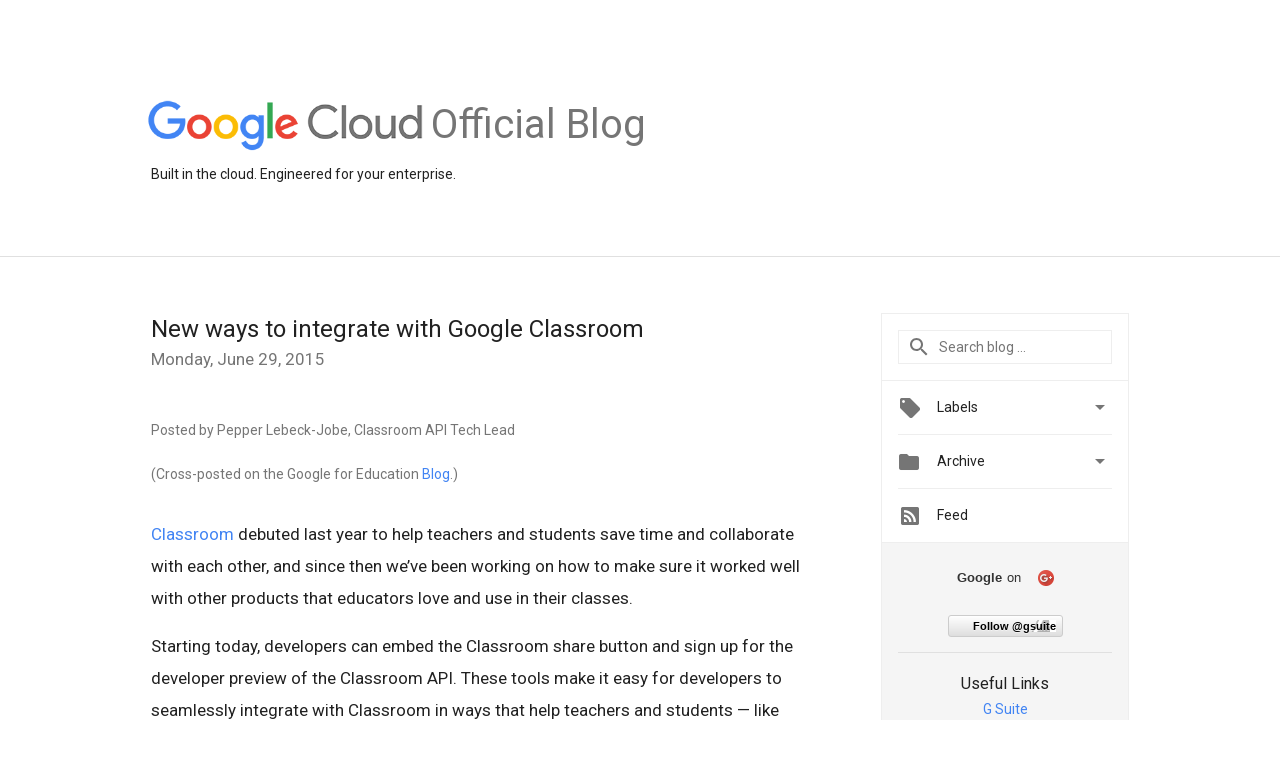

--- FILE ---
content_type: text/html; charset=UTF-8
request_url: https://cloud.googleblog.com/2015/06/new-ways-to-integrate-with-Google-Classroom.html
body_size: 28349
content:
<!DOCTYPE html>
<html class='v2 detail-page' dir='ltr' itemscope='' itemtype='http://schema.org/Blog' lang='en' xmlns='http://www.w3.org/1999/xhtml' xmlns:b='http://www.google.com/2005/gml/b' xmlns:data='http://www.google.com/2005/gml/data' xmlns:expr='http://www.google.com/2005/gml/expr'>
<head>
<link href='https://www.blogger.com/static/v1/widgets/4128112664-css_bundle_v2.css' rel='stylesheet' type='text/css'/>
<title>
Official Google Cloud Blog: New ways to integrate with Google Classroom
</title>
<meta content='width=device-width, height=device-height, minimum-scale=1.0, initial-scale=1.0, user-scalable=0' name='viewport'/>
<meta content='IE=Edge' http-equiv='X-UA-Compatible'/>
<meta content='article' property='og:type'/>
<meta content='New ways to integrate with Google Classroom' property='og:title'/>
<meta content='https://blogger.googleusercontent.com/img/b/R29vZ2xl/AVvXsEh9qdiw126lyFKa0zMk2w2zBcxw2NghYSbXEC3_r8TJUQwyB91lYihMHPbMIw9n4ZC1DD9JknOPLhGOzCUyCGXBit3heFLnFogbon8hXgZU3H739A9E8aaFSKIqQMypgkXMS_qA_xtoJiY-/s1600/googlelogo_color_200x200.png' property='og:image'/>
<meta content='en_US' property='og:locale'/>
<meta content='https://cloud.googleblog.com/2015/06/new-ways-to-integrate-with-Google-Classroom.html' property='og:url'/>
<meta content='Official Google Cloud Blog' property='og:site_name'/>
<!-- Twitter Card properties -->
<meta content='Official Google Cloud Blog' property='twitter:site'/>
<meta content='New ways to integrate with Google Classroom' property='twitter:title'/>
<meta content='https://i.ytimg.com/vi/cjlIp3Kb-wE/default.jpg' property='twitter:image'/>
<meta content='summary' name='twitter:card'/>
<meta content='@gsuite' name='twitter:creator'/>
<link href='https://fonts.googleapis.com/css?family=Roboto:400italic,400,500,500italic,700,700italic' rel='stylesheet' type='text/css'/>
<link href='https://fonts.googleapis.com/icon?family=Material+Icons' rel='stylesheet'/>
<script src='https://ajax.googleapis.com/ajax/libs/jquery/1.11.3/jquery.min.js' type='text/javascript'></script>
<!-- End -->
<style id='page-skin-1' type='text/css'><!--
/*
<Group description="Header Color" selector="header">
<Variable name="header.background.color" description="Header Background"
type="color" default="#ffffff"/>
</Group>
*/
.header-outer {
border-bottom: 1px solid #e0e0e0;
background: #ffffff;
}
html, .Label h2, #sidebar .rss a, .BlogArchive h2, .FollowByEmail h2.title, .widget .post h2 {
font-family: Roboto, sans-serif;
}
.plusfollowers h2.title, .post h2.title, .widget h2.title {
font-family: Roboto, sans-serif;
}
.widget-item-control {
height: 100%;
}
.widget.Header, #header {
position: relative;
height: 100%;
width: 100%;
}
}
.widget.Header .header-logo1 {
float: left;
margin-right: 15px;
padding-right: 15px;
border-right: 1px solid #ddd;
}
.header-title h2 {
color: rgba(0,0,0,.54);
display: inline-block;
font-size: 40px;
font-family: Roboto, sans-serif;
font-weight: normal;
line-height: 56px;
vertical-align: top;
margin-left:5px;
}
.header-inner {
background-repeat: no-repeat;
background-position: right 0px;
}
.post-author,
.byline-author {
font-size: 14px;
font-weight: normal;
color: #757575;
color: rgba(0,0,0,.54);
}
.post-content .img-border {
border: 1px solid rgb(235, 235, 235);
padding: 4px;
}
.header-title a {
text-decoration: none !important;
}
pre {
border: 1px solid #bbbbbb;
margin-top: 1em 0 0 0;
padding: 0.99em;
overflow-x: auto;
overflow-y: auto;
}
pre, code {
font-size: 9pt;
background-color: #fafafa;
line-height: 125%;
font-family: monospace;
}
pre, code {
color: #060;
font: 13px/1.54 "courier new",courier,monospace;
}
.header-left .header-logo1 {
width: 128px !important;
}
.header-desc {
line-height: 20px;
margin-top: 8px;
}
.fb-custom img, .twitter-custom img, .gplus-share img {
cursor: pointer;
opacity: 0.54;
}
.fb-custom img:hover, .twitter-custom img:hover, .gplus-share img:hover {
opacity: 0.87;
}
.fb-like {
width: 80px;
}
.post .share {
float: right;
}
#twitter-share{
border: #CCC solid 1px;
border-radius: 3px;
background-image: -webkit-linear-gradient(top,#ffffff,#dedede);
}
.twitter-follow {
background: url(//4.bp.blogspot.com/-8O7VcmcY32o/VSYkC2vUj7I/AAAAAAAAHeU/7mzo-JFgTgk/s1600/twitter-bird.png) no-repeat left center;
padding-left: 18px;
font: normal normal normal 11px/18px 'Helvetica Neue',Arial,sans-serif;
font-weight: bold;
text-shadow: 0 1px 0 rgba(255,255,255,.5);
cursor: pointer;
margin-bottom: 10px;
}
.twitter-fb {
padding-top: 2px;
}
.fb-follow-button  {
background: -webkit-linear-gradient(#4c69ba, #3b55a0);
background: -moz-linear-gradient(#4c69ba, #3b55a0);
background: linear-gradient(#4c69ba, #3b55a0);
border-radius: 2px;
height: 18px;
padding: 4px 0 0 3px;
width: 57px;
border: #4c69ba solid 1px;
}
.fb-follow-button a {
text-decoration: none !important;
text-shadow: 0 -1px 0 #354c8c;
text-align: center;
white-space: nowrap;
font-size: 11px;
color: white;
vertical-align: top;
}
.fb-follow-button a:visited {
color: white;
}
.fb-follow {
padding: 0px 5px 3px 0px;
width: 14px;
vertical-align: bottom;
}
.gplus-wrapper {
margin-top: 3px;
display: inline-block;
vertical-align: top;
}
.twitter-custom, .gplus-share {
margin-right: 12px;
}
.fb-follow-button{
margin: 10px auto;
}
/** CUSTOM CODE **/

--></style>
<style id='template-skin-1' type='text/css'><!--
.header-outer {
clear: both;
}
.header-inner {
margin: auto;
padding: 0px;
}
.footer-outer {
background: #f5f5f5;
clear: both;
margin: 0;
}
.footer-inner {
margin: auto;
padding: 0px;
}
.footer-inner-2 {
/* Account for right hand column elasticity. */
max-width: calc(100% - 248px);
}
.google-footer-outer {
clear: both;
}
.cols-wrapper, .google-footer-outer, .footer-inner, .header-inner {
max-width: 978px;
margin-left: auto;
margin-right: auto;
}
.cols-wrapper {
margin: auto;
clear: both;
margin-top: 60px;
margin-bottom: 60px;
overflow: hidden;
}
.col-main-wrapper {
float: left;
width: 100%;
}
.col-main {
margin-right: 278px;
max-width: 660px;
}
.col-right {
float: right;
width: 248px;
margin-left: -278px;
}
/* Tweaks for layout mode. */
body#layout .google-footer-outer {
display: none;
}
body#layout .header-outer, body#layout .footer-outer {
background: none;
}
body#layout .header-inner {
height: initial;
}
body#layout .cols-wrapper {
margin-top: initial;
margin-bottom: initial;
}
--></style>
<!-- start all head -->
<meta content='text/html; charset=UTF-8' http-equiv='Content-Type'/>
<meta content='blogger' name='generator'/>
<link href='https://cloud.googleblog.com/favicon.ico' rel='icon' type='image/x-icon'/>
<link href='https://cloud.googleblog.com/2015/06/new-ways-to-integrate-with-Google-Classroom.html' rel='canonical'/>
<link rel="alternate" type="application/atom+xml" title="Official Google Cloud Blog - Atom" href="https://cloud.googleblog.com/feeds/posts/default" />
<link rel="alternate" type="application/rss+xml" title="Official Google Cloud Blog - RSS" href="https://cloud.googleblog.com/feeds/posts/default?alt=rss" />
<link rel="service.post" type="application/atom+xml" title="Official Google Cloud Blog - Atom" href="https://www.blogger.com/feeds/6567687196385815607/posts/default" />

<link rel="alternate" type="application/atom+xml" title="Official Google Cloud Blog - Atom" href="https://cloud.googleblog.com/feeds/7996188308080746185/comments/default" />
<!--Can't find substitution for tag [blog.ieCssRetrofitLinks]-->
<link href='https://i.ytimg.com/vi/cjlIp3Kb-wE/hqdefault.jpg' rel='image_src'/>
<meta content='https://cloud.googleblog.com/2015/06/new-ways-to-integrate-with-Google-Classroom.html' property='og:url'/>
<meta content='New ways to integrate with Google Classroom' property='og:title'/>
<meta content=' Posted by Pepper Lebeck-Jobe, Classroom API Tech Lead    (Cross-posted on the Google for Education Blog .)     Classroom  debuted last year...' property='og:description'/>
<meta content='https://lh3.googleusercontent.com/blogger_img_proxy/AEn0k_vXH9i4jd5bsNFj1jxi-RCBwNSezw021WKGL_2LFwoCU0GDUhqbYGwgy0aGI_3WL780aLmllt_3ah9Eojmq4PzmwkVME6vvptdGjGcICEY7K0k9=w1200-h630-n-k-no-nu' property='og:image'/>
<!-- end all head -->
<base target='_self'/>
<style>
      html {
        font-family: Roboto, sans-serif;
        -moz-osx-font-smoothing: grayscale;
        -webkit-font-smoothing: antialiased;
      }
      body {
        padding: 0;
        /* This ensures that the scroll bar is always present, which is needed */
        /* because content render happens after page load; otherwise the header */
        /* would "bounce" in-between states. */
        min-height: 150%;
      }
      h2 {
        font-size: 16px;
      }
      h1, h2, h3, h4, h5 {
        line-height: 2em;
      }
      html, h4, h5, h6 {
        font-size: 14px;
      }
      a, a:visited {
        color: #4184F3;
        text-decoration: none;
      }
      a:focus, a:hover, a:active {
        text-decoration: none;
      }
      .Header {
        margin-top: 15px;
      }
      .Header h1 {
        font-size: 32px;
        font-weight: 300;
        line-height: 32px;
        height: 42px;
      }
      .header-inner .Header .titlewrapper {
        padding: 0;
        margin-top: 30px;
      }
      .header-inner .Header .descriptionwrapper {
        padding: 0;
        margin: 0;
      }
      .cols-wrapper {
        margin-top: 56px;
      }
      .header-outer, .cols-wrapper, .footer-outer, .google-footer-outer {
        padding: 0 60px;
      }
      .header-inner {
        height: 256px;
        position: relative;
      }
      html, .header-inner a {
        color: #212121;
        color: rgba(0,0,0,.87);
      }
      .header-inner .google-logo {
        display: inline-block;
        background-size: contain;
        z-index: 1;
        height: 50px;
        overflow: hidden;
        margin-top: 4px;
      }
      .header-left {
        position: absolute;
        top: 50%;
        -webkit-transform: translateY(-50%);
        transform: translateY(-50%);
        margin-top: 12px;
        width: 100%;
      }
      .google-logo {
        margin-left: -4px;
      }
      #google-footer {
        position: relative;
        font-size: 13px;
        list-style: none;
        text-align: right;
      }
      #google-footer a {
        color: #444;
      }
      #google-footer ul {
        margin: 0;
        padding: 0;
        height: 144px;
        line-height: 144px;
      }
      #google-footer ul li {
        display: inline;
      }
      #google-footer ul li:before {
        color: #999;
        content: "\00b7";
        font-weight: bold;
        margin: 5px;
      }
      #google-footer ul li:first-child:before {
        content: '';
      }
      #google-footer .google-logo-dark {
        left: 0;
        margin-top: -16px;
        position: absolute;
        top: 50%;
      }
      /** Sitemap links. **/
      .footer-inner-2 {
        font-size: 14px;
        padding-top: 42px;
        padding-bottom: 74px;
      }
      .footer-inner-2 .HTML h2 {
        color: #212121;
        color: rgba(0,0,0,.87);
        font-size: 14px;
        font-weight: 500;
        padding-left: 0;
        margin: 10px 0;
      }
      .footer-inner-2 .HTML ul {
        font-weight: normal;
        list-style: none;
        padding-left: 0;
      }
      .footer-inner-2 .HTML li {
        line-height: 24px;
        padding: 0;
      }
      .footer-inner-2 li a {
        color: rgba(65,132,243,.87);
      }
      /** Archive widget. **/
      .BlogArchive {
        font-size: 13px;
        font-weight: normal;
      }
      .BlogArchive .widget-content {
        display: none;
      }
      .BlogArchive h2, .Label h2 {
        color: #4184F3;
        text-decoration: none;
      }
      .BlogArchive .hierarchy li {
        display: inline-block;
      }
      /* Specificity needed here to override widget CSS defaults. */
      .BlogArchive #ArchiveList ul li, .BlogArchive #ArchiveList ul ul li {
        margin: 0;
        padding-left: 0;
        text-indent: 0;
      }
      .BlogArchive .intervalToggle {
        cursor: pointer;
      }
      .BlogArchive .expanded .intervalToggle .new-toggle {
        -ms-transform: rotate(180deg);
        transform: rotate(180deg);
      }
      .BlogArchive .new-toggle {
        float: right;
        padding-top: 3px;
        opacity: 0.87;
      }
      #ArchiveList {
        text-transform: uppercase;
      }
      #ArchiveList .expanded > ul:last-child {
        margin-bottom: 16px;
      }
      #ArchiveList .archivedate {
        width: 100%;
      }
      /* Months */
      .BlogArchive .items {
        max-width: 150px;
        margin-left: -4px;
      }
      .BlogArchive .expanded .items {
        margin-bottom: 10px;
        overflow: hidden;
      }
      .BlogArchive .items > ul {
        float: left;
        height: 32px;
      }
      .BlogArchive .items a {
        padding: 0 4px;
      }
      .Label {
        font-size: 13px;
        font-weight: normal;
      }
      .sidebar-icon {
        display: inline-block;
        width: 24px;
        height: 24px;
        vertical-align: middle;
        margin-right: 12px;
        margin-top: -1px
      }
      .Label a {
        margin-right: 4px;
      }
      .Label .widget-content {
        display: none;
      }
      .FollowByEmail {
        font-size: 13px;
        font-weight: normal;
      }
      .FollowByEmail h2 {
        background: url("[data-uri]");
        background-repeat: no-repeat;
        background-position: 0 50%;
        text-indent: 30px;
      }
      .FollowByEmail .widget-content {
        display: none;
      }
      .searchBox input {
        border: 1px solid #eee;
        color: #212121;
        color: rgba(0,0,0,.87);
        font-size: 14px;
        padding: 8px 8px 8px 40px;
        width: 164px;
        font-family: Roboto, sans-serif;
        background: url("https://www.gstatic.com/images/icons/material/system/1x/search_grey600_24dp.png") 8px center no-repeat;
      }
      .searchBox ::-webkit-input-placeholder { /* WebKit, Blink, Edge */
        color:    rgba(0,0,0,.54);
      }
      .searchBox :-moz-placeholder { /* Mozilla Firefox 4 to 18 */
        color:    #000;
        opacity:  0.54;
      }
      .searchBox ::-moz-placeholder { /* Mozilla Firefox 19+ */
        color:    #000;
        opacity:  0.54;
      }
      .searchBox :-ms-input-placeholder { /* Internet Explorer 10-11 */
        color:    #757575;
      }
      .widget-item-control {
        margin-top: 0px;
      }
      .section {
        margin: 0;
        padding: 0;
      }
      #sidebar-top {
        border: 1px solid #eee;
      }
      #sidebar-top > div {
        margin: 16px 0;
      }
      .widget ul {
        line-height: 1.6;
      }
      /*main post*/
      .post {
        margin-bottom:30px;
      }
      #main .post .title {
        margin: 0;
      }
      #main .post .title a {
        color: #212121;
        color: rgba(0,0,0,.87);
        font-weight: normal;
        font-size: 24px;
      }
      #main .post .title a:hover {
        text-decoration:none;
        color:#4184F3;
      }
      .message,  #main .post .post-header {
        margin: 0;
        padding: 0;
      }
      #main .post .post-header .caption, #main .post .post-header .labels-caption,  #main .post .post-footer .caption, #main .post .post-footer .labels-caption {
        color: #444;
        font-weight: 500;
      }
      #main .tr-caption-container td {
        text-align: left;
      }
      #main .post .tr-caption {
        color: #757575;
        color: rgba(0,0,0,.54);
        display: block;
        max-width: 560px;
        padding-bottom: 20px;
      }
      #main .post .tr-caption-container {
        line-height: 24px;
        margin: -1px 0 0 0 !important;
        padding: 4px 0;
        text-align: left;
      }
      #main .post .post-header .published{
        font-size:11px;
        font-weight:bold;
      }
      .post-header .publishdate {
        font-size: 17px;
        font-weight:normal;
        color: #757575;
        color: rgba(0,0,0,.54);
      }
      #main .post .post-footer{
        font-size:12px;
        padding-bottom: 21px;
      }
      .label-footer {
        margin-bottom: 12px;
        margin-top: 12px;
      }
      .comment-img {
        margin-right: 16px;
        opacity: 0.54;
        vertical-align: middle;
      }
      #main .post .post-header .published {
        margin-bottom: 40px;
        margin-top: -2px;
      }
      .post .post-content {
        color: #212121;
        color: rgba(0,0,0,.87);
        font-size: 17px;
        margin: 25px 0 36px 0;
        line-height: 32px;
      }
      .post-body .post-content ul, .post-body .post-content ol {
        margin: 16px 0;
        padding: 0 48px;
      }
      .post-summary {
        display: none;
      }
      /* Another old-style caption. */
      .post-content div i, .post-content div + i {
        font-size: 14px;
        font-style: normal;
        color: #757575;
        color: rgba(0,0,0,.54);
        display: block;
        line-height: 24px;
        margin-bottom: 16px;
        text-align: left;
      }
      /* Another old-style caption (with link) */
      .post-content a > i {
        color: #4184F3 !important;
      }
      /* Old-style captions for images. */
      .post-content .separator + div:not(.separator) {
        margin-top: -16px;
      }
      /* Capture section headers. */
      .post-content br + br + b, .post-content .space + .space + b, .post-content .separator + b {
        display: inline-block;
        margin-bottom: 8px;
        margin-top: 24px;
      }
      .post-content li {
        line-height: 32px;
      }
      /* Override all post images/videos to left align. */
      .post-content .separator, .post-content > div {
        text-align: left;
      }
      .post-content .separator > a, .post-content .separator > span {
        margin-left: 0 !important;
      }
      .post-content img {
        max-width: 100%;
        height: auto;
        width: auto;
      }
      .post-content .tr-caption-container img {
        margin-bottom: 12px;
      }
      .post-content iframe, .post-content embed {
        max-width: 100%;
      }
      .post-content .carousel-container {
        margin-bottom: 48px;
      }
      #main .post-content b {
        font-weight: 500;
      }
      /* These are the main paragraph spacing tweaks. */
      #main .post-content br {
        content: ' ';
        display: block;
        padding: 4px;
      }
      .post-content .space {
        display: block;
        height: 8px;
      }
      .post-content iframe + .space, .post-content iframe + br {
        padding: 0 !important;
      }
      #main .post .jump-link {
        margin-bottom:10px;
      }
      .post-content img, .post-content iframe {
        margin: 30px 0 20px 0;
      }
      .post-content > img:first-child, .post-content > iframe:first-child {
        margin-top: 0;
      }
      .col-right .section {
        padding: 0 16px;
      }
      #aside {
        background:#fff;
        border:1px solid #eee;
        border-top: 0;
      }
      #aside .widget {
        margin:0;
      }
      #aside .widget h2, #ArchiveList .toggle + a.post-count-link {
        color: #212121;
        color: rgba(0,0,0,.87);
        font-weight: 400 !important;
        margin: 0;
      }
      #ArchiveList .toggle {
        float: right;
      }
      #ArchiveList .toggle .material-icons {
        padding-top: 4px;
      }
      #sidebar .tab {
        cursor: pointer;
      }
      #sidebar .tab .arrow {
        display: inline-block;
        float: right;
      }
      #sidebar .tab .icon {
        display: inline-block;
        vertical-align: top;
        height: 24px;
        width: 24px;
        margin-right: 13px;
        margin-left: -1px;
        margin-top: 1px;
        color: #757575;
        color: rgba(0,0,0,.54);
      }
      #sidebar .widget-content > :first-child {
        padding-top: 8px;
      }
      #sidebar .active .tab .arrow {
        -ms-transform: rotate(180deg);
        transform: rotate(180deg);
      }
      #sidebar .arrow {
        color: #757575;
        color: rgba(0,0,0,.54);
      }
      #sidebar .widget h2 {
        font-size: 14px;
        line-height: 24px;
        display: inline-block;
      }
      #sidebar .widget .BlogArchive {
        padding-bottom: 8px;
      }
      #sidebar .widget {
        border-bottom: 1px solid #eee;
        box-shadow: 0px 1px 0 white;
        margin-bottom: 0;
        padding: 14px 0;
        min-height: 20px;
      }
      #sidebar .widget:last-child {
        border-bottom: none;
        box-shadow: none;
        margin-bottom: 0;
      }
      #sidebar ul {
        margin: 0;
        padding: 0;
      }
      #sidebar ul li {
        list-style:none;
        padding:0;
      }
      #sidebar ul li a {
        line-height: 32px;
      }
      #sidebar .archive {
        background-image: url("[data-uri]");
        height: 24px;
        line-height: 24px;
        padding-left: 30px;
      }
      #sidebar .labels {
        background-image: url("[data-uri]");
        height: 20px;
        line-height: 20px;
        padding-left: 30px;
      }
      #sidebar .rss a {
        background-image: url("[data-uri]");
      }
      #sidebar .subscription a {
        background-image: url("[data-uri]");
      }
      #sidebar-bottom {
        background: #f5f5f5;
        border-top:1px solid #eee;
      }
      #sidebar-bottom .widget {
        border-bottom: 1px solid #e0e0e0;
        padding: 15px 0;
        text-align: center;
      }
      #sidebar-bottom > div:last-child {
        border-bottom: 0;
      }
      #sidebar-bottom .text {
        line-height: 20px;
      }
      /* Home, forward, and backward pagination. */
      .blog-pager {
        border-top : 1px #e0e0e0 solid;
        padding-top: 10px;
        margin-top: 15px;
        text-align: right !important;
      }
      #blog-pager {
        margin-botom: 0;
        margin-top: -14px;
        padding: 16px 0 0 0;
      }
      #blog-pager a {
        display: inline-block;
      }
      .blog-pager i.disabled {
        opacity: 0.2 !important;
      }
      .blog-pager i {
        color: black;
        margin-left: 16px;
        opacity: 0.54;
      }
      .blog-pager i:hover, .blog-pager i:active {
        opacity: 0.87;
      }
      #blog-pager-older-link, #blog-pager-newer-link {
        float: none;
      }
      .gplus-profile {
        background-color: #fafafa;
        border: 1px solid #eee;
        overflow: hidden;
        width: 212px;
      }
      .gplus-profile-inner {
        margin-left: -1px;
        margin-top: -1px;
      }
      /* Sidebar follow buttons. */
      .followgooglewrapper {
        padding: 12px 0 0 0;
      }
      .loading {
        visibility: hidden;
      }
      .detail-page .post-footer .cmt_iframe_holder {
        padding-top: 40px !important;
      }
      /** Desktop **/
      @media (max-width: 900px) {
        .col-right {
          display: none;
        }
        .col-main {
          margin-right: 0;
          min-width: initial;
        }
        .footer-outer {
          display: none;
        }
        .cols-wrapper {
          min-width: initial;
        }
        .google-footer-outer {
          background-color: #f5f5f5;
        }
      }
      /** Tablet **/
      @media (max-width: 712px) {
        .header-outer, .cols-wrapper, .footer-outer, .google-footer-outer {
          padding: 0 40px;
        }
      }
      /* An extra breakpoint accommodating for long blog titles. */
      @media (max-width: 600px) {
        .header-left {
          height: 100%;
          top: inherit;
          margin-top: 0;
          -webkit-transform: initial;
          transform: initial;
        }
        .header-title {
          margin-top: 18px;
        }
        .header-inner .google-logo {
          height: 40px;
          margin-top: 3px;
        }
        .header-inner .google-logo img {
          height: 35px;
        }
        .header-title h2 {
          font-size: 32px;
          line-height: 36px;
        }
        .header-desc {
          bottom: 24px;
          position: absolute;
        }
      }
      /** Mobile/small desktop window; also landscape. **/
      @media (max-width: 480px), (max-height: 480px) {
        .header-outer, .cols-wrapper, .footer-outer, .google-footer-outer {
          padding: 0 16px;
        }
        .cols-wrapper {
          margin-top: 0;
        }
        .post-header .publishdate, .post .post-content {
          font-size: 16px;
        }
        .post .post-content {
          line-height: 28px;
          margin-bottom: 30px;
        }
        .post {
          margin-top: 30px;
        }
        .byline-author {
          display: block;
          font-size: 12px;
          line-height: 24px;
          margin-top: 6px;
        }
        #main .post .title a {
          font-weight: 500;
          color: #4c4c4c;
          color: rgba(0,0,0,.70);
        }
        #main .post .post-header {
          padding-bottom: 12px;
        }
        #main .post .post-header .published {
          margin-bottom: -8px;
          margin-top: 3px;
        }
        .post .read-more {
          display: block;
          margin-top: 14px;
        }
        .post .tr-caption {
          font-size: 12px;
        }
        #main .post .title a {
          font-size: 20px;
          line-height: 30px;
        }
        .post-content iframe {
          /* iframe won't keep aspect ratio when scaled down. */
          max-height: 240px;
        }
        .post-content .separator img, .post-content .tr-caption-container img, .post-content iframe {
          margin-left: -16px;
          max-width: inherit;
          width: calc(100% + 32px);
        }
        .post-content table, .post-content td {
          width: 100%;
        }
        #blog-pager {
          margin: 0;
          padding: 16px 0;
        }
        /** List page tweaks. **/
        .list-page .post-original {
          display: none;
        }
        .list-page .post-summary {
          display: block;
        }
        .list-page .comment-container {
          display: none;
        } 
        .list-page #blog-pager {
          padding-top: 0;
          border: 0;
          margin-top: -8px;
        }
        .list-page .label-footer {
          display: none;
        }
        .list-page #main .post .post-footer {
          border-bottom: 1px solid #eee;
          margin: -16px 0 0 0;
          padding: 0 0 20px 0;
        }
        .list-page .post .share {
          display: none;
        }
        /** Detail page tweaks. **/
        .detail-page .post-footer .cmt_iframe_holder {
          padding-top: 32px !important;
        }
        .detail-page .label-footer {
          margin-bottom: 0;
        }
        .detail-page #main .post .post-footer {
          padding-bottom: 0;
        }
        .detail-page #comments {
          display: none;
        }
      }
      [data-about-pullquote], [data-is-preview], [data-about-syndication] {
        display: none;
      }
    </style>
<noscript>
<style>
        .loading { visibility: visible }</style>
</noscript>
<script type='text/javascript'>
        (function(i,s,o,g,r,a,m){i['GoogleAnalyticsObject']=r;i[r]=i[r]||function(){
        (i[r].q=i[r].q||[]).push(arguments)},i[r].l=1*new Date();a=s.createElement(o),
        m=s.getElementsByTagName(o)[0];a.async=1;a.src=g;m.parentNode.insertBefore(a,m)
        })(window,document,'script','https://www.google-analytics.com/analytics.js','ga');
        ga('create', 'UA-18038-3', 'auto', 'blogger');
        ga('blogger.send', 'pageview');
      </script>
<link href='https://www.blogger.com/dyn-css/authorization.css?targetBlogID=6567687196385815607&amp;zx=fd1ffc42-3188-43cb-abfc-37ea7d893546' media='none' onload='if(media!=&#39;all&#39;)media=&#39;all&#39;' rel='stylesheet'/><noscript><link href='https://www.blogger.com/dyn-css/authorization.css?targetBlogID=6567687196385815607&amp;zx=fd1ffc42-3188-43cb-abfc-37ea7d893546' rel='stylesheet'/></noscript>
<meta name='google-adsense-platform-account' content='ca-host-pub-1556223355139109'/>
<meta name='google-adsense-platform-domain' content='blogspot.com'/>

</head>
<body>
<script type='text/javascript'>
      //<![CDATA[
      var axel = Math.random() + "";
      var a = axel * 10000000000000;
      document.write('<iframe src="https://2542116.fls.doubleclick.net/activityi;src=2542116;type=gblog;cat=googl0;ord=ord=' + a + '?" width="1" height="1" frameborder="0" style="display:none"></iframe>');
      //]]>
    </script>
<noscript>
<img alt='' height='1' src='https://ad.doubleclick.net/ddm/activity/src=2542116;type=gblog;cat=googl0;ord=1?' width='1'/>
</noscript>
<!-- Header -->
<div class='header-outer'>
<div class='header-inner'>
<div class='section' id='header'><div class='widget Header' data-version='1' id='Header1'>
<div class='header-left'>
<div class='header-title'>
<a class='google-logo' href='https://cloud.googleblog.com/'>
<img height="50" src="//3.bp.blogspot.com/-a3v4BOp6LoU/V-y9lFzsb_I/AAAAAAAATGY/aD_EUNu9X4MHVu3ScQH38S2yvyNAVON9ACK4B/s1600/logo_lockup_cloud_color.png">
</a>
<a href='/.'>
<h2>
            Official Blog
          </h2>
</a>
</div>
<div class='header-desc'>
Built in the cloud. Engineered for your enterprise.
</div>
</div>
</div></div>
</div>
</div>
<!-- all content wrapper start -->
<div class='cols-wrapper loading'>
<div class='col-main-wrapper'>
<div class='col-main'>
<div class='section' id='main'><div class='widget Blog' data-version='1' id='Blog1'>
<div class='post' data-id='7996188308080746185' itemscope='' itemtype='http://schema.org/BlogPosting'>
<h2 class='title' itemprop='name'>
<a href='https://cloud.googleblog.com/2015/06/new-ways-to-integrate-with-Google-Classroom.html' itemprop='url' title='New ways to integrate with Google Classroom'>
New ways to integrate with Google Classroom
</a>
</h2>
<div class='post-header'>
<div class='published'>
<span class='publishdate' itemprop='datePublished'>
Monday, June 29, 2015
</span>
</div>
</div>
<div class='post-body'>
<div class='post-content' itemprop='articleBody'>
<script type='text/template'>
                          <div dir="ltr" style="text-align: left;" trbidi="on">
<span class="byline-author">Posted by Pepper Lebeck-Jobe, Classroom API Tech Lead</span> <br />
<br />
<i>(Cross-posted on the Google for Education <a href="http://googleforeducation.blogspot.com/2015/06/new-ways-to-integrate-with-Google-Classroom.html" target="_blank">Blog</a>.)</i>  <br />
<br />
<a href="//google.com/edu/classroom" target="_blank">Classroom</a> debuted last year to help teachers and students save time and collaborate with each other, and since then we&#8217;ve been working on how to make sure it worked well with other products that educators love and use in their classes. <br />
<br />
Starting today, developers can embed the Classroom share button and sign up for the developer preview of the Classroom API. These tools make it easy for developers to seamlessly integrate with Classroom in ways that help teachers and students &#8212; like letting teachers create assignments directly from Quizlet, Duolingo, PBS and many other favorites.  <br />
<br />
We&#8217;ve also got other updates to tell you about, including whitelisted domains and notifications in the Classroom mobile app.  <br />
<br />
<h3 style="text-align: left;">
Classroom API</h3>
The Classroom API allows admins to provision and manage classes at scale, and lets developers integrate their applications with Classroom. Until the end of July, we&#8217;ll be running a developer preview, during which interested admins and developers can <a href="http://developers.google.com/classroom/access" target="_blank">sign up for early access</a>. When the preview ends, all Apps for Education domains will be able to use the API, unless the admin has restricted access.<br />
<br />
By using the API, admins will be able to provision and populate classes on behalf of their teachers, set up tools to sync their Student Information Systems with Classroom, and get basic visibility into which classes are being taught in their domain. The Classroom API also allows other apps to integrate with Classroom. <br />
<br />
A few developers have been helping us test the API, and we&#8217;re excited to share a few examples of what they&#8217;ve built:<br />
<br />
<ul style="text-align: left;">
<li><a href="http://cloudlab.newvisions.org/add-ons/" target="_blank">The New Visions CloudLab</a> (makers of <a href="http://cloudlab.newvisions.org/add-ons/doctopus" target="_blank">Doctopus</a>) built <a href="http://www.newvisions.org/blog/entry/classroom-roster-sync-add-on-for-sheets" target="_blank">rosterSync</a> for Sheets, an add-on integrated with Classroom. Harnessing the power of Google Sheets, admins can <b>sync data from any student information system with Classroom</b>.</li>
<li><a href="http://www.getalma.com/" target="_blank">Alma</a>, a hybrid student information and learning management platform, will let schools easily create and <b>sync their class rosters directly to Classroom</b> with just a few clicks. And if an admin adds a student to a class in Alma, that student will get automatically added in the Classroom class. See more in their <a href="//youtu.be/tAPueVFTMOI" target="_blank">demo video</a>.</li>
<li>And if you use <a href="https://www.peardeck.com/" target="_blank">Pear Deck</a>, it&#8217;s now easy to<b> start an interactive Pear Deck session with any of your Classroom classes</b>. Just click &#8220;Invite from Google Classroom,&#8221; choose a class and your students will automatically be invited. Pear Deck will always use your current roster of students from Classroom, so you don&#8217;t have to keep rosters up to date across apps.</li>
</ul>
<iframe allowfullscreen="" frameborder="0" height="360" src="https://www.youtube.com/embed/cjlIp3Kb-wE" width="640"></iframe><br />
In the Admin Console, admins <a href="https://support.google.com/edu/classroom/answer/6250906" target="_blank">will be able to restrict</a> whether teachers and students in their domain can authorize apps to access their Google Classroom data. And we don&#8217;t permit other apps to use Classroom data from the API for any advertising purposes.<br />
<br />
<h3 style="text-align: left;">
Classroom share button</h3>
Today we&#8217;re also introducing the Classroom share button, a simple way for developers &#8211; or schools &#8211; to allow teachers and students to seamlessly assign or turn-in links, videos and images from another webpage or product.<br />
<br />
The <a href="http://developers.google.com/classroom/guides/sharebutton" target="_blank">share button only requires a few lines of JavaScript</a>, and you can customize the button to meet the needs of your website. When teachers and students click the button, they can quickly share to Classroom without having to leave the site they&#8217;re on. More than 20 educational content and tool providers have already committed to integrating the Classroom share button, including:<br />
<ul style="text-align: left;">
<li><a href="http://www.pbs.org/" target="_blank">PBS</a></li>
<li><a href="https://quizlet.com/86705175/spanish-1-flash-cards/" target="_blank">Quizlet</a></li>
<li><a href="http://www.amnh.org/exhibitions/current-exhibitions/life-at-the-limits/about-the-exhibition" target="_blank">American Museum of Natural History</a></li>
<li><a href="https://app.discoveryeducation.com/search?Ntt=space" target="_blank">Discovery Education</a></li>
<li><a href="https://schools.duolingo.com/" target="_blank">Duolingo</a></li>
<li><a href="https://www.timeedge.com/login" target="_blank">TIME Edge</a></li>
</ul>
<div class="separator" style="clear: both; text-align: center;">
</div>
<div class="separator" style="clear: both; text-align: center;">
<a href="https://blogger.googleusercontent.com/img/b/R29vZ2xl/AVvXsEiDhbeuk9OULZGCBsXxV1YC-r6ruQCR5lV7vqgPVocApA9wR03jHQQtsFpjzMBD9O-nn94XH-Ds55Jz3JlvBG8N47laMSTjka9cBAGc4c-436D36l68IQsEzKXXhDbkA1lPzMl-THKoZ-E/s1600/webwidget_blogLATEST.gif" imageanchor="1" style="clear: left; float: left; margin-bottom: 1em; margin-right: 1em;"><img border="0" height="384" src="https://blogger.googleusercontent.com/img/b/R29vZ2xl/AVvXsEiDhbeuk9OULZGCBsXxV1YC-r6ruQCR5lV7vqgPVocApA9wR03jHQQtsFpjzMBD9O-nn94XH-Ds55Jz3JlvBG8N47laMSTjka9cBAGc4c-436D36l68IQsEzKXXhDbkA1lPzMl-THKoZ-E/s640/webwidget_blogLATEST.gif" width="640" /></a></div>
<br />
<br />
To get started or learn more about either the API or integrating the share button, visit <a href="http://developers.google.com/classroom" target="_blank">developers.google.com/classroom</a>. And let us know what you&#8217;re building using the #withclassroom hashtag on Twitter or G+. As always, we&#8217;re looking forward to hearing your feedback and making sure that we&#8217;re addressing top needs. We&#8217;ll use the developer community site Stack Overflow to field technical questions and feedback about the Classroom API. Please use the tag google-classroom.<br />
<br />
<b>Other new Classroom and Google Apps for Education features</b>:<br />
<br />
<ul style="text-align: left;">
<li><b>Whitelisted domains</b>: The ability to whitelist domains will be rolling out over the next few weeks. We shared this with you <a href="http://googleforeducation.blogspot.com/2015/03/new-ways-to-share-in-Google-Drive-and-Classroom.html" target="_blank">in March</a>; we&#8217;re excited that now you&#8217;ll be able to whitelist other Google Apps for Education domains so students, teachers or staff in different domains can effectively work together in Drive and Classroom.</li>
<li><b>Mobile Classroom notifications</b>: In the next few weeks, we&#8217;ll be adding mobile notifications in our iOS and Android app. Students can immediately see when they&#8217;ve got a new assignment or grade, a note from their teacher or a comment from a fellow student.</li>
<li><b>Re-use previous posts</b>: If you used Classroom this year and want to reuse your assignments or materials in future classes, we&#8217;ve got you covered. In August, we&#8217;re planning to roll out the ability for you to reuse assignments and posts from old classes. Stay tuned for more details.</li>
<li><b>Easier provisioning of Google Apps accounts for your domain</b>: Creating a large number of Google Apps for Education accounts can be challenging. Last week we <a href="http://google-opensource.blogspot.mx/2015/06/easier-provisioning-of-google-apps.html" target="_blank">introduced a new API </a>to generate available usernames and create Google Apps accounts in your domain: <a href="https://github.com/google/account-provisioning-for-google-apps" target="_blank">account provisioning for Google Apps</a>. It can be used in a website where users create their own accounts or in a script that creates accounts in bulk.</li>
</ul>
<br />
We hope these additions will make it easy to use Classroom alongside all of your favorite educational tools.</div>

                        </script>
<noscript>
<div dir="ltr" style="text-align: left;" trbidi="on">
<span class="byline-author">Posted by Pepper Lebeck-Jobe, Classroom API Tech Lead</span> <br />
<br />
<i>(Cross-posted on the Google for Education <a href="http://googleforeducation.blogspot.com/2015/06/new-ways-to-integrate-with-Google-Classroom.html" target="_blank">Blog</a>.)</i>  <br />
<br />
<a href="//google.com/edu/classroom" target="_blank">Classroom</a> debuted last year to help teachers and students save time and collaborate with each other, and since then we&#8217;ve been working on how to make sure it worked well with other products that educators love and use in their classes. <br />
<br />
Starting today, developers can embed the Classroom share button and sign up for the developer preview of the Classroom API. These tools make it easy for developers to seamlessly integrate with Classroom in ways that help teachers and students &#8212; like letting teachers create assignments directly from Quizlet, Duolingo, PBS and many other favorites.  <br />
<br />
We&#8217;ve also got other updates to tell you about, including whitelisted domains and notifications in the Classroom mobile app.  <br />
<br />
<h3 style="text-align: left;">
Classroom API</h3>
The Classroom API allows admins to provision and manage classes at scale, and lets developers integrate their applications with Classroom. Until the end of July, we&#8217;ll be running a developer preview, during which interested admins and developers can <a href="http://developers.google.com/classroom/access" target="_blank">sign up for early access</a>. When the preview ends, all Apps for Education domains will be able to use the API, unless the admin has restricted access.<br />
<br />
By using the API, admins will be able to provision and populate classes on behalf of their teachers, set up tools to sync their Student Information Systems with Classroom, and get basic visibility into which classes are being taught in their domain. The Classroom API also allows other apps to integrate with Classroom. <br />
<br />
A few developers have been helping us test the API, and we&#8217;re excited to share a few examples of what they&#8217;ve built:<br />
<br />
<ul style="text-align: left;">
<li><a href="http://cloudlab.newvisions.org/add-ons/" target="_blank">The New Visions CloudLab</a> (makers of <a href="http://cloudlab.newvisions.org/add-ons/doctopus" target="_blank">Doctopus</a>) built <a href="http://www.newvisions.org/blog/entry/classroom-roster-sync-add-on-for-sheets" target="_blank">rosterSync</a> for Sheets, an add-on integrated with Classroom. Harnessing the power of Google Sheets, admins can <b>sync data from any student information system with Classroom</b>.</li>
<li><a href="http://www.getalma.com/" target="_blank">Alma</a>, a hybrid student information and learning management platform, will let schools easily create and <b>sync their class rosters directly to Classroom</b> with just a few clicks. And if an admin adds a student to a class in Alma, that student will get automatically added in the Classroom class. See more in their <a href="//youtu.be/tAPueVFTMOI" target="_blank">demo video</a>.</li>
<li>And if you use <a href="https://www.peardeck.com/" target="_blank">Pear Deck</a>, it&#8217;s now easy to<b> start an interactive Pear Deck session with any of your Classroom classes</b>. Just click &#8220;Invite from Google Classroom,&#8221; choose a class and your students will automatically be invited. Pear Deck will always use your current roster of students from Classroom, so you don&#8217;t have to keep rosters up to date across apps.</li>
</ul>
<iframe allowfullscreen="" frameborder="0" height="360" src="https://www.youtube.com/embed/cjlIp3Kb-wE" width="640"></iframe><br />
In the Admin Console, admins <a href="https://support.google.com/edu/classroom/answer/6250906" target="_blank">will be able to restrict</a> whether teachers and students in their domain can authorize apps to access their Google Classroom data. And we don&#8217;t permit other apps to use Classroom data from the API for any advertising purposes.<br />
<br />
<h3 style="text-align: left;">
Classroom share button</h3>
Today we&#8217;re also introducing the Classroom share button, a simple way for developers &#8211; or schools &#8211; to allow teachers and students to seamlessly assign or turn-in links, videos and images from another webpage or product.<br />
<br />
The <a href="http://developers.google.com/classroom/guides/sharebutton" target="_blank">share button only requires a few lines of JavaScript</a>, and you can customize the button to meet the needs of your website. When teachers and students click the button, they can quickly share to Classroom without having to leave the site they&#8217;re on. More than 20 educational content and tool providers have already committed to integrating the Classroom share button, including:<br />
<ul style="text-align: left;">
<li><a href="http://www.pbs.org/" target="_blank">PBS</a></li>
<li><a href="https://quizlet.com/86705175/spanish-1-flash-cards/" target="_blank">Quizlet</a></li>
<li><a href="http://www.amnh.org/exhibitions/current-exhibitions/life-at-the-limits/about-the-exhibition" target="_blank">American Museum of Natural History</a></li>
<li><a href="https://app.discoveryeducation.com/search?Ntt=space" target="_blank">Discovery Education</a></li>
<li><a href="https://schools.duolingo.com/" target="_blank">Duolingo</a></li>
<li><a href="https://www.timeedge.com/login" target="_blank">TIME Edge</a></li>
</ul>
<div class="separator" style="clear: both; text-align: center;">
</div>
<div class="separator" style="clear: both; text-align: center;">
<a href="https://blogger.googleusercontent.com/img/b/R29vZ2xl/AVvXsEiDhbeuk9OULZGCBsXxV1YC-r6ruQCR5lV7vqgPVocApA9wR03jHQQtsFpjzMBD9O-nn94XH-Ds55Jz3JlvBG8N47laMSTjka9cBAGc4c-436D36l68IQsEzKXXhDbkA1lPzMl-THKoZ-E/s1600/webwidget_blogLATEST.gif" imageanchor="1" style="clear: left; float: left; margin-bottom: 1em; margin-right: 1em;"><img border="0" height="384" src="https://blogger.googleusercontent.com/img/b/R29vZ2xl/AVvXsEiDhbeuk9OULZGCBsXxV1YC-r6ruQCR5lV7vqgPVocApA9wR03jHQQtsFpjzMBD9O-nn94XH-Ds55Jz3JlvBG8N47laMSTjka9cBAGc4c-436D36l68IQsEzKXXhDbkA1lPzMl-THKoZ-E/s640/webwidget_blogLATEST.gif" width="640" /></a></div>
<br />
<br />
To get started or learn more about either the API or integrating the share button, visit <a href="http://developers.google.com/classroom" target="_blank">developers.google.com/classroom</a>. And let us know what you&#8217;re building using the #withclassroom hashtag on Twitter or G+. As always, we&#8217;re looking forward to hearing your feedback and making sure that we&#8217;re addressing top needs. We&#8217;ll use the developer community site Stack Overflow to field technical questions and feedback about the Classroom API. Please use the tag google-classroom.<br />
<br />
<b>Other new Classroom and Google Apps for Education features</b>:<br />
<br />
<ul style="text-align: left;">
<li><b>Whitelisted domains</b>: The ability to whitelist domains will be rolling out over the next few weeks. We shared this with you <a href="http://googleforeducation.blogspot.com/2015/03/new-ways-to-share-in-Google-Drive-and-Classroom.html" target="_blank">in March</a>; we&#8217;re excited that now you&#8217;ll be able to whitelist other Google Apps for Education domains so students, teachers or staff in different domains can effectively work together in Drive and Classroom.</li>
<li><b>Mobile Classroom notifications</b>: In the next few weeks, we&#8217;ll be adding mobile notifications in our iOS and Android app. Students can immediately see when they&#8217;ve got a new assignment or grade, a note from their teacher or a comment from a fellow student.</li>
<li><b>Re-use previous posts</b>: If you used Classroom this year and want to reuse your assignments or materials in future classes, we&#8217;ve got you covered. In August, we&#8217;re planning to roll out the ability for you to reuse assignments and posts from old classes. Stay tuned for more details.</li>
<li><b>Easier provisioning of Google Apps accounts for your domain</b>: Creating a large number of Google Apps for Education accounts can be challenging. Last week we <a href="http://google-opensource.blogspot.mx/2015/06/easier-provisioning-of-google-apps.html" target="_blank">introduced a new API </a>to generate available usernames and create Google Apps accounts in your domain: <a href="https://github.com/google/account-provisioning-for-google-apps" target="_blank">account provisioning for Google Apps</a>. It can be used in a website where users create their own accounts or in a script that creates accounts in bulk.</li>
</ul>
<br />
We hope these additions will make it easy to use Classroom alongside all of your favorite educational tools.</div>
</noscript>
</div>
</div>
<div class='share'>
<span class='gplus-share social-wrapper' data-href='https://plus.google.com/share?url=https://cloud.googleblog.com/2015/06/new-ways-to-integrate-with-Google-Classroom.html'>
<img alt='Share on Google+' height='24' src='https://www.gstatic.com/images/branding/google_plus/2x/ic_w_post_gplus_black_24dp.png' width='24'/>
</span>
<span class='twitter-custom social-wrapper' data-href='http://twitter.com/share?text=Official Google Cloud Blog:New ways to integrate with Google Classroom&url=https://cloud.googleblog.com/2015/06/new-ways-to-integrate-with-Google-Classroom.html&via=gsuite'>
<img alt='Share on Twitter' height='24' src='https://www.gstatic.com/images/icons/material/system/2x/post_twitter_black_24dp.png' width='24'/>
</span>
<span class='fb-custom social-wrapper' data-href='https://www.facebook.com/sharer.php?u=https://cloud.googleblog.com/2015/06/new-ways-to-integrate-with-Google-Classroom.html'>
<img alt='Share on Facebook' height='24' src='https://www.gstatic.com/images/icons/material/system/2x/post_facebook_black_24dp.png' width='24'/>
</span>
</div>
<div class='post-footer'>
<div class='cmt_iframe_holder' data-href='https://cloud.googleblog.com/2015/06/new-ways-to-integrate-with-Google-Classroom.html' data-viewtype='FILTERED_POSTMOD'></div>
<a href='https://plus.google.com/112374322230920073195' rel='author' style='display:none;'>
                        Google
                      </a>
<div class='label-footer'>
</div>
</div>
</div>
<div class='blog-pager' id='blog-pager'>
<a class='home-link' href='https://cloud.googleblog.com/'>
<i class='material-icons'>
                      &#59530;
                    </i>
</a>
<span id='blog-pager-newer-link'>
<a class='blog-pager-newer-link' href='https://cloud.googleblog.com/2015/06/a-special-offer-on-Security-Keys-for-Google-Apps-customers.html' id='Blog1_blog-pager-newer-link' title='Newer Post'>
<i class='material-icons'>
                          &#58820;
                        </i>
</a>
</span>
<span id='blog-pager-older-link'>
<a class='blog-pager-older-link' href='https://cloud.googleblog.com/2015/06/honoring-ex-military-entrepreneurs-this-Armed-Forces-Day.html' id='Blog1_blog-pager-older-link' title='Older Post'>
<i class='material-icons'>
                          &#58824;
                        </i>
</a>
</span>
</div>
<div class='clear'></div>
</div></div>
</div>
</div>
<div class='col-right'>
<div class='section' id='sidebar-top'><div class='widget HTML' data-version='1' id='HTML8'>
<div class='widget-content'>
<div class='searchBox'>
<input type='text' title='Search This Blog' placeholder='Search blog ...' />
</div>
</div>
<div class='clear'></div>
</div></div>
<div id='aside'>
<div class='section' id='sidebar'><div class='widget Label' data-version='1' id='Label1'>
<div class='tab'>
<img class='sidebar-icon' src='[data-uri]'/>
<h2>
Labels
</h2>
<i class='material-icons arrow'>
                      &#58821;
                    </i>
</div>
<div class='widget-content list-label-widget-content'>
<ul>
<li>
<a dir='ltr' href='https://cloud.googleblog.com/search/label/%23innovationupgrade'>
#innovationupgrade
</a>
</li>
<li>
<a dir='ltr' href='https://cloud.googleblog.com/search/label/%23InspireGirls'>
#InspireGirls
</a>
</li>
<li>
<a dir='ltr' href='https://cloud.googleblog.com/search/label/%23moregoogleapps'>
#moregoogleapps
</a>
</li>
<li>
<a dir='ltr' href='https://cloud.googleblog.com/search/label/%23SysAdminDay'>
#SysAdminDay
</a>
</li>
<li>
<a dir='ltr' href='https://cloud.googleblog.com/search/label/%23tbt'>
#tbt
</a>
</li>
<li>
<a dir='ltr' href='https://cloud.googleblog.com/search/label/%23throwbackthursday'>
#throwbackthursday
</a>
</li>
<li>
<a dir='ltr' href='https://cloud.googleblog.com/search/label/%23top10trust'>
#top10trust
</a>
</li>
<li>
<a dir='ltr' href='https://cloud.googleblog.com/search/label/100%25%20web'>
100% web
</a>
</li>
<li>
<a dir='ltr' href='https://cloud.googleblog.com/search/label/50states'>
50states
</a>
</li>
<li>
<a dir='ltr' href='https://cloud.googleblog.com/search/label/ad%20contest'>
ad contest
</a>
</li>
<li>
<a dir='ltr' href='https://cloud.googleblog.com/search/label/add-ons'>
add-ons
</a>
</li>
<li>
<a dir='ltr' href='https://cloud.googleblog.com/search/label/admin'>
admin
</a>
</li>
<li>
<a dir='ltr' href='https://cloud.googleblog.com/search/label/Admin%20console'>
Admin console
</a>
</li>
<li>
<a dir='ltr' href='https://cloud.googleblog.com/search/label/admin%20sdk'>
admin sdk
</a>
</li>
<li>
<a dir='ltr' href='https://cloud.googleblog.com/search/label/AirPlay'>
AirPlay
</a>
</li>
<li>
<a dir='ltr' href='https://cloud.googleblog.com/search/label/Android'>
Android
</a>
</li>
<li>
<a dir='ltr' href='https://cloud.googleblog.com/search/label/Android%20for%20Work'>
Android for Work
</a>
</li>
<li>
<a dir='ltr' href='https://cloud.googleblog.com/search/label/Android%20for%20Work%20Live'>
Android for Work Live
</a>
</li>
<li>
<a dir='ltr' href='https://cloud.googleblog.com/search/label/Android%20Marshmellow'>
Android Marshmellow
</a>
</li>
<li>
<a dir='ltr' href='https://cloud.googleblog.com/search/label/Android%20Nougat'>
Android Nougat
</a>
</li>
<li>
<a dir='ltr' href='https://cloud.googleblog.com/search/label/Android%20security'>
Android security
</a>
</li>
<li>
<a dir='ltr' href='https://cloud.googleblog.com/search/label/Android%20security%20tips'>
Android security tips
</a>
</li>
<li>
<a dir='ltr' href='https://cloud.googleblog.com/search/label/Apps%20Adventures'>
Apps Adventures
</a>
</li>
<li>
<a dir='ltr' href='https://cloud.googleblog.com/search/label/apps%20script'>
apps script
</a>
</li>
<li>
<a dir='ltr' href='https://cloud.googleblog.com/search/label/apptuesday'>
apptuesday
</a>
</li>
<li>
<a dir='ltr' href='https://cloud.googleblog.com/search/label/Armed%20Forces%20Day'>
Armed Forces Day
</a>
</li>
<li>
<a dir='ltr' href='https://cloud.googleblog.com/search/label/Asia%20Pacific'>
Asia Pacific
</a>
</li>
<li>
<a dir='ltr' href='https://cloud.googleblog.com/search/label/Atmosphere%20Live'>
Atmosphere Live
</a>
</li>
<li>
<a dir='ltr' href='https://cloud.googleblog.com/search/label/Audi'>
Audi
</a>
</li>
<li>
<a dir='ltr' href='https://cloud.googleblog.com/search/label/Audi%20Connect'>
Audi Connect
</a>
</li>
<li>
<a dir='ltr' href='https://cloud.googleblog.com/search/label/audit'>
audit
</a>
</li>
<li>
<a dir='ltr' href='https://cloud.googleblog.com/search/label/Australia'>
Australia
</a>
</li>
<li>
<a dir='ltr' href='https://cloud.googleblog.com/search/label/big%20data'>
big data
</a>
</li>
<li>
<a dir='ltr' href='https://cloud.googleblog.com/search/label/Big%20Query'>
Big Query
</a>
</li>
<li>
<a dir='ltr' href='https://cloud.googleblog.com/search/label/bigquery'>
bigquery
</a>
</li>
<li>
<a dir='ltr' href='https://cloud.googleblog.com/search/label/Boston'>
Boston
</a>
</li>
<li>
<a dir='ltr' href='https://cloud.googleblog.com/search/label/browser'>
browser
</a>
</li>
<li>
<a dir='ltr' href='https://cloud.googleblog.com/search/label/Chomebox%20for%20Meetings'>
Chomebox for Meetings
</a>
</li>
<li>
<a dir='ltr' href='https://cloud.googleblog.com/search/label/Chrome'>
Chrome
</a>
</li>
<li>
<a dir='ltr' href='https://cloud.googleblog.com/search/label/Chrome%20Device%20Management'>
Chrome Device Management
</a>
</li>
<li>
<a dir='ltr' href='https://cloud.googleblog.com/search/label/Chrome%20digital%20signage'>
Chrome digital signage
</a>
</li>
<li>
<a dir='ltr' href='https://cloud.googleblog.com/search/label/Chrome%20for%20Business'>
Chrome for Business
</a>
</li>
<li>
<a dir='ltr' href='https://cloud.googleblog.com/search/label/Chrome%20for%20Work'>
Chrome for Work
</a>
</li>
<li>
<a dir='ltr' href='https://cloud.googleblog.com/search/label/Chrome%20Frame'>
Chrome Frame
</a>
</li>
<li>
<a dir='ltr' href='https://cloud.googleblog.com/search/label/Chrome%20OS'>
Chrome OS
</a>
</li>
<li>
<a dir='ltr' href='https://cloud.googleblog.com/search/label/Chromebit'>
Chromebit
</a>
</li>
<li>
<a dir='ltr' href='https://cloud.googleblog.com/search/label/Chromebooks'>
Chromebooks
</a>
</li>
<li>
<a dir='ltr' href='https://cloud.googleblog.com/search/label/Chromebooks%20for%20Business'>
Chromebooks for Business
</a>
</li>
<li>
<a dir='ltr' href='https://cloud.googleblog.com/search/label/Chromebooks%20for%20Education'>
Chromebooks for Education
</a>
</li>
<li>
<a dir='ltr' href='https://cloud.googleblog.com/search/label/Chromebooks%20for%20Work'>
Chromebooks for Work
</a>
</li>
<li>
<a dir='ltr' href='https://cloud.googleblog.com/search/label/Chromebox%20for%20digital%20signage'>
Chromebox for digital signage
</a>
</li>
<li>
<a dir='ltr' href='https://cloud.googleblog.com/search/label/Chromebox%20for%20meetings'>
Chromebox for meetings
</a>
</li>
<li>
<a dir='ltr' href='https://cloud.googleblog.com/search/label/Chromebox%20for%20signage'>
Chromebox for signage
</a>
</li>
<li>
<a dir='ltr' href='https://cloud.googleblog.com/search/label/Chromeboxes'>
Chromeboxes
</a>
</li>
<li>
<a dir='ltr' href='https://cloud.googleblog.com/search/label/Chromecast'>
Chromecast
</a>
</li>
<li>
<a dir='ltr' href='https://cloud.googleblog.com/search/label/City%2024%2F7'>
City 24/7
</a>
</li>
<li>
<a dir='ltr' href='https://cloud.googleblog.com/search/label/Classroom'>
Classroom
</a>
</li>
<li>
<a dir='ltr' href='https://cloud.googleblog.com/search/label/Clearing%20Kosovo'>
Clearing Kosovo
</a>
</li>
<li>
<a dir='ltr' href='https://cloud.googleblog.com/search/label/Cloud'>
Cloud
</a>
</li>
<li>
<a dir='ltr' href='https://cloud.googleblog.com/search/label/cloud%20computing'>
cloud computing
</a>
</li>
<li>
<a dir='ltr' href='https://cloud.googleblog.com/search/label/cloud%20computing%20gonegoogle'>
cloud computing gonegoogle
</a>
</li>
<li>
<a dir='ltr' href='https://cloud.googleblog.com/search/label/cloud%20computing%20gonegoogle%20Google%20Apps'>
cloud computing gonegoogle Google Apps
</a>
</li>
<li>
<a dir='ltr' href='https://cloud.googleblog.com/search/label/cloud%20computing%20gonegoogle%20Google%20Apps%20google%20docs%20small%20business%20success%20story'>
cloud computing gonegoogle Google Apps google docs small business success story
</a>
</li>
<li>
<a dir='ltr' href='https://cloud.googleblog.com/search/label/cloud%20computing%20gonegoogle%20Google%20Apps%20google%20docs%20small%20business%20success%20story%20switch'>
cloud computing gonegoogle Google Apps google docs small business success story switch
</a>
</li>
<li>
<a dir='ltr' href='https://cloud.googleblog.com/search/label/cloud%20datastore'>
cloud datastore
</a>
</li>
<li>
<a dir='ltr' href='https://cloud.googleblog.com/search/label/cloud%20platform'>
cloud platform
</a>
</li>
<li>
<a dir='ltr' href='https://cloud.googleblog.com/search/label/Cloud%20Platform%20Live'>
Cloud Platform Live
</a>
</li>
<li>
<a dir='ltr' href='https://cloud.googleblog.com/search/label/cloud%20print'>
cloud print
</a>
</li>
<li>
<a dir='ltr' href='https://cloud.googleblog.com/search/label/cloud%20series'>
cloud series
</a>
</li>
<li>
<a dir='ltr' href='https://cloud.googleblog.com/search/label/cloud%20services'>
cloud services
</a>
</li>
<li>
<a dir='ltr' href='https://cloud.googleblog.com/search/label/cloud%20sql'>
cloud sql
</a>
</li>
<li>
<a dir='ltr' href='https://cloud.googleblog.com/search/label/collaboration'>
collaboration
</a>
</li>
<li>
<a dir='ltr' href='https://cloud.googleblog.com/search/label/Colorado'>
Colorado
</a>
</li>
<li>
<a dir='ltr' href='https://cloud.googleblog.com/search/label/Connectors'>
Connectors
</a>
</li>
<li>
<a dir='ltr' href='https://cloud.googleblog.com/search/label/contacts'>
contacts
</a>
</li>
<li>
<a dir='ltr' href='https://cloud.googleblog.com/search/label/Control%20Panel'>
Control Panel
</a>
</li>
<li>
<a dir='ltr' href='https://cloud.googleblog.com/search/label/customer'>
customer
</a>
</li>
<li>
<a dir='ltr' href='https://cloud.googleblog.com/search/label/customer%20love'>
customer love
</a>
</li>
<li>
<a dir='ltr' href='https://cloud.googleblog.com/search/label/Customer%20story'>
Customer story
</a>
</li>
<li>
<a dir='ltr' href='https://cloud.googleblog.com/search/label/Customer%20support'>
Customer support
</a>
</li>
<li>
<a dir='ltr' href='https://cloud.googleblog.com/search/label/Customer%20testimonial'>
Customer testimonial
</a>
</li>
<li>
<a dir='ltr' href='https://cloud.googleblog.com/search/label/data%20centers'>
data centers
</a>
</li>
<li>
<a dir='ltr' href='https://cloud.googleblog.com/search/label/data%20processing%20amendment'>
data processing amendment
</a>
</li>
<li>
<a dir='ltr' href='https://cloud.googleblog.com/search/label/data%20protection'>
data protection
</a>
</li>
<li>
<a dir='ltr' href='https://cloud.googleblog.com/search/label/Developer'>
Developer
</a>
</li>
<li>
<a dir='ltr' href='https://cloud.googleblog.com/search/label/developers'>
developers
</a>
</li>
<li>
<a dir='ltr' href='https://cloud.googleblog.com/search/label/Digital%20Learning%20Day'>
Digital Learning Day
</a>
</li>
<li>
<a dir='ltr' href='https://cloud.googleblog.com/search/label/Docs'>
Docs
</a>
</li>
<li>
<a dir='ltr' href='https://cloud.googleblog.com/search/label/documents'>
documents
</a>
</li>
<li>
<a dir='ltr' href='https://cloud.googleblog.com/search/label/DPA'>
DPA
</a>
</li>
<li>
<a dir='ltr' href='https://cloud.googleblog.com/search/label/Drawings'>
Drawings
</a>
</li>
<li>
<a dir='ltr' href='https://cloud.googleblog.com/search/label/Drive%20for%20Education'>
Drive for Education
</a>
</li>
<li>
<a dir='ltr' href='https://cloud.googleblog.com/search/label/drive%20sharing'>
drive sharing
</a>
</li>
<li>
<a dir='ltr' href='https://cloud.googleblog.com/search/label/Earth'>
Earth
</a>
</li>
<li>
<a dir='ltr' href='https://cloud.googleblog.com/search/label/earth%20and%20maps'>
earth and maps
</a>
</li>
<li>
<a dir='ltr' href='https://cloud.googleblog.com/search/label/EC'>
EC
</a>
</li>
<li>
<a dir='ltr' href='https://cloud.googleblog.com/search/label/education'>
education
</a>
</li>
<li>
<a dir='ltr' href='https://cloud.googleblog.com/search/label/Education%20on%20Air'>
Education on Air
</a>
</li>
<li>
<a dir='ltr' href='https://cloud.googleblog.com/search/label/EMC'>
EMC
</a>
</li>
<li>
<a dir='ltr' href='https://cloud.googleblog.com/search/label/EMM'>
EMM
</a>
</li>
<li>
<a dir='ltr' href='https://cloud.googleblog.com/search/label/Energy'>
Energy
</a>
</li>
<li>
<a dir='ltr' href='https://cloud.googleblog.com/search/label/enterprise'>
enterprise
</a>
</li>
<li>
<a dir='ltr' href='https://cloud.googleblog.com/search/label/EU'>
EU
</a>
</li>
<li>
<a dir='ltr' href='https://cloud.googleblog.com/search/label/events'>
events
</a>
</li>
<li>
<a dir='ltr' href='https://cloud.googleblog.com/search/label/FedEx'>
FedEx
</a>
</li>
<li>
<a dir='ltr' href='https://cloud.googleblog.com/search/label/Fedex.com'>
Fedex.com
</a>
</li>
<li>
<a dir='ltr' href='https://cloud.googleblog.com/search/label/Finance'>
Finance
</a>
</li>
<li>
<a dir='ltr' href='https://cloud.googleblog.com/search/label/Firebase'>
Firebase
</a>
</li>
<li>
<a dir='ltr' href='https://cloud.googleblog.com/search/label/Forms'>
Forms
</a>
</li>
<li>
<a dir='ltr' href='https://cloud.googleblog.com/search/label/franchises'>
franchises
</a>
</li>
<li>
<a dir='ltr' href='https://cloud.googleblog.com/search/label/GAFE'>
GAFE
</a>
</li>
<li>
<a dir='ltr' href='https://cloud.googleblog.com/search/label/Gartner'>
Gartner
</a>
</li>
<li>
<a dir='ltr' href='https://cloud.googleblog.com/search/label/GE'>
GE
</a>
</li>
<li>
<a dir='ltr' href='https://cloud.googleblog.com/search/label/geo'>
geo
</a>
</li>
<li>
<a dir='ltr' href='https://cloud.googleblog.com/search/label/Global%20Partner%20Summit'>
Global Partner Summit
</a>
</li>
<li>
<a dir='ltr' href='https://cloud.googleblog.com/search/label/gmail'>
gmail
</a>
</li>
<li>
<a dir='ltr' href='https://cloud.googleblog.com/search/label/Gone%20Google'>
Gone Google
</a>
</li>
<li>
<a dir='ltr' href='https://cloud.googleblog.com/search/label/gonegoogle'>
gonegoogle
</a>
</li>
<li>
<a dir='ltr' href='https://cloud.googleblog.com/search/label/Google%20AdWords'>
Google AdWords
</a>
</li>
<li>
<a dir='ltr' href='https://cloud.googleblog.com/search/label/Google%20App%20Engine'>
Google App Engine
</a>
</li>
<li>
<a dir='ltr' href='https://cloud.googleblog.com/search/label/Google%20Apps'>
Google Apps
</a>
</li>
<li>
<a dir='ltr' href='https://cloud.googleblog.com/search/label/Google%20Apps%20Blog'>
Google Apps Blog
</a>
</li>
<li>
<a dir='ltr' href='https://cloud.googleblog.com/search/label/Google%20Apps%20for%20Business'>
Google Apps for Business
</a>
</li>
<li>
<a dir='ltr' href='https://cloud.googleblog.com/search/label/Google%20Apps%20for%20Education'>
Google Apps for Education
</a>
</li>
<li>
<a dir='ltr' href='https://cloud.googleblog.com/search/label/Google%20Apps%20for%20Government'>
Google Apps for Government
</a>
</li>
<li>
<a dir='ltr' href='https://cloud.googleblog.com/search/label/Google%20Apps%20for%20Work'>
Google Apps for Work
</a>
</li>
<li>
<a dir='ltr' href='https://cloud.googleblog.com/search/label/Google%20Apps%20Marketplace'>
Google Apps Marketplace
</a>
</li>
<li>
<a dir='ltr' href='https://cloud.googleblog.com/search/label/Google%20Apps%20Reseller'>
Google Apps Reseller
</a>
</li>
<li>
<a dir='ltr' href='https://cloud.googleblog.com/search/label/Google%20Apps%20Script'>
Google Apps Script
</a>
</li>
<li>
<a dir='ltr' href='https://cloud.googleblog.com/search/label/Google%20Apps%20Vault'>
Google Apps Vault
</a>
</li>
<li>
<a dir='ltr' href='https://cloud.googleblog.com/search/label/Google%20BigQuery'>
Google BigQuery
</a>
</li>
<li>
<a dir='ltr' href='https://cloud.googleblog.com/search/label/Google%20Calendar'>
Google Calendar
</a>
</li>
<li>
<a dir='ltr' href='https://cloud.googleblog.com/search/label/Google%20Calendar%20app'>
Google Calendar app
</a>
</li>
<li>
<a dir='ltr' href='https://cloud.googleblog.com/search/label/Google%20Certified%20Teachers'>
Google Certified Teachers
</a>
</li>
<li>
<a dir='ltr' href='https://cloud.googleblog.com/search/label/Google%20Chrome'>
Google Chrome
</a>
</li>
<li>
<a dir='ltr' href='https://cloud.googleblog.com/search/label/Google%20Chromebases'>
Google Chromebases
</a>
</li>
<li>
<a dir='ltr' href='https://cloud.googleblog.com/search/label/Google%20Classroom'>
Google Classroom
</a>
</li>
<li>
<a dir='ltr' href='https://cloud.googleblog.com/search/label/Google%20Cloud%20Datastore'>
Google Cloud Datastore
</a>
</li>
<li>
<a dir='ltr' href='https://cloud.googleblog.com/search/label/Google%20Cloud%20DNS'>
Google Cloud DNS
</a>
</li>
<li>
<a dir='ltr' href='https://cloud.googleblog.com/search/label/Google%20Cloud%20Platform'>
Google Cloud Platform
</a>
</li>
<li>
<a dir='ltr' href='https://cloud.googleblog.com/search/label/google%20cloud%20storage'>
google cloud storage
</a>
</li>
<li>
<a dir='ltr' href='https://cloud.googleblog.com/search/label/Google%20Cloud%20Vision%20API'>
Google Cloud Vision API
</a>
</li>
<li>
<a dir='ltr' href='https://cloud.googleblog.com/search/label/google%20commerce%20search'>
google commerce search
</a>
</li>
<li>
<a dir='ltr' href='https://cloud.googleblog.com/search/label/Google%20Compute%20Engine'>
Google Compute Engine
</a>
</li>
<li>
<a dir='ltr' href='https://cloud.googleblog.com/search/label/Google%20Doc'>
Google Doc
</a>
</li>
<li>
<a dir='ltr' href='https://cloud.googleblog.com/search/label/Google%20Docs'>
Google Docs
</a>
</li>
<li>
<a dir='ltr' href='https://cloud.googleblog.com/search/label/Google%20Domains'>
Google Domains
</a>
</li>
<li>
<a dir='ltr' href='https://cloud.googleblog.com/search/label/Google%20Draw'>
Google Draw
</a>
</li>
<li>
<a dir='ltr' href='https://cloud.googleblog.com/search/label/Google%20Drive'>
Google Drive
</a>
</li>
<li>
<a dir='ltr' href='https://cloud.googleblog.com/search/label/Google%20Drive%20for%20Work'>
Google Drive for Work
</a>
</li>
<li>
<a dir='ltr' href='https://cloud.googleblog.com/search/label/Google%20Earth'>
Google Earth
</a>
</li>
<li>
<a dir='ltr' href='https://cloud.googleblog.com/search/label/Google%20Earth%20Engine'>
Google Earth Engine
</a>
</li>
<li>
<a dir='ltr' href='https://cloud.googleblog.com/search/label/Google%20Earth%20Enterprise'>
Google Earth Enterprise
</a>
</li>
<li>
<a dir='ltr' href='https://cloud.googleblog.com/search/label/Google%20Earth%20Images'>
Google Earth Images
</a>
</li>
<li>
<a dir='ltr' href='https://cloud.googleblog.com/search/label/Google%20Earth%20Pro'>
Google Earth Pro
</a>
</li>
<li>
<a dir='ltr' href='https://cloud.googleblog.com/search/label/Google%20Email%20Security%20and%20Archiving'>
Google Email Security and Archiving
</a>
</li>
<li>
<a dir='ltr' href='https://cloud.googleblog.com/search/label/Google%20Enterprise'>
Google Enterprise
</a>
</li>
<li>
<a dir='ltr' href='https://cloud.googleblog.com/search/label/Google%20Enterprise%20Search'>
Google Enterprise Search
</a>
</li>
<li>
<a dir='ltr' href='https://cloud.googleblog.com/search/label/Google%20Expeditions'>
Google Expeditions
</a>
</li>
<li>
<a dir='ltr' href='https://cloud.googleblog.com/search/label/Google%20for%20Education'>
Google for Education
</a>
</li>
<li>
<a dir='ltr' href='https://cloud.googleblog.com/search/label/Google%20for%20Education%20Partner%20Program'>
Google for Education Partner Program
</a>
</li>
<li>
<a dir='ltr' href='https://cloud.googleblog.com/search/label/Google%20for%20Education%20Training%20Center'>
Google for Education Training Center
</a>
</li>
<li>
<a dir='ltr' href='https://cloud.googleblog.com/search/label/Google%20for%20Entrepreneurs'>
Google for Entrepreneurs
</a>
</li>
<li>
<a dir='ltr' href='https://cloud.googleblog.com/search/label/Google%20for%20Work'>
Google for Work
</a>
</li>
<li>
<a dir='ltr' href='https://cloud.googleblog.com/search/label/Google%20for%20Work%20and%20Google%20for%20Education%20Partner%20Program'>
Google for Work and Google for Education Partner Program
</a>
</li>
<li>
<a dir='ltr' href='https://cloud.googleblog.com/search/label/Google%20for%20Work%20partner%20program'>
Google for Work partner program
</a>
</li>
<li>
<a dir='ltr' href='https://cloud.googleblog.com/search/label/Google%20Forms'>
Google Forms
</a>
</li>
<li>
<a dir='ltr' href='https://cloud.googleblog.com/search/label/Google%20Green'>
Google Green
</a>
</li>
<li>
<a dir='ltr' href='https://cloud.googleblog.com/search/label/google%20groups'>
google groups
</a>
</li>
<li>
<a dir='ltr' href='https://cloud.googleblog.com/search/label/Google%20Hangout'>
Google Hangout
</a>
</li>
<li>
<a dir='ltr' href='https://cloud.googleblog.com/search/label/Google%20Hangouts'>
Google Hangouts
</a>
</li>
<li>
<a dir='ltr' href='https://cloud.googleblog.com/search/label/Google%20I%2FO'>
Google I/O
</a>
</li>
<li>
<a dir='ltr' href='https://cloud.googleblog.com/search/label/Google%20Keep'>
Google Keep
</a>
</li>
<li>
<a dir='ltr' href='https://cloud.googleblog.com/search/label/Google%20Maps'>
Google Maps
</a>
</li>
<li>
<a dir='ltr' href='https://cloud.googleblog.com/search/label/Google%20Maps%20API'>
Google Maps API
</a>
</li>
<li>
<a dir='ltr' href='https://cloud.googleblog.com/search/label/Google%20Maps%20APIs'>
Google Maps APIs
</a>
</li>
<li>
<a dir='ltr' href='https://cloud.googleblog.com/search/label/Google%20Maps%20Coordinate'>
Google Maps Coordinate
</a>
</li>
<li>
<a dir='ltr' href='https://cloud.googleblog.com/search/label/Google%20Maps%20Engine'>
Google Maps Engine
</a>
</li>
<li>
<a dir='ltr' href='https://cloud.googleblog.com/search/label/Google%20Maps%20Engine%20Pro'>
Google Maps Engine Pro
</a>
</li>
<li>
<a dir='ltr' href='https://cloud.googleblog.com/search/label/Google%20Maps%20Engine%20public%20data%20program'>
Google Maps Engine public data program
</a>
</li>
<li>
<a dir='ltr' href='https://cloud.googleblog.com/search/label/Google%20Maps%20for%20Business'>
Google Maps for Business
</a>
</li>
<li>
<a dir='ltr' href='https://cloud.googleblog.com/search/label/Google%20Maps%20for%20Work'>
Google Maps for Work
</a>
</li>
<li>
<a dir='ltr' href='https://cloud.googleblog.com/search/label/Google%20Maps%20Gallery'>
Google Maps Gallery
</a>
</li>
<li>
<a dir='ltr' href='https://cloud.googleblog.com/search/label/Google%20Maps%20Tracks%20API'>
Google Maps Tracks API
</a>
</li>
<li>
<a dir='ltr' href='https://cloud.googleblog.com/search/label/Google%20Message%20Continuity'>
Google Message Continuity
</a>
</li>
<li>
<a dir='ltr' href='https://cloud.googleblog.com/search/label/google%20message%20security'>
google message security
</a>
</li>
<li>
<a dir='ltr' href='https://cloud.googleblog.com/search/label/Google%20Mobile%20Device%20Management'>
Google Mobile Device Management
</a>
</li>
<li>
<a dir='ltr' href='https://cloud.googleblog.com/search/label/Google%20My%20Maps'>
Google My Maps
</a>
</li>
<li>
<a dir='ltr' href='https://cloud.googleblog.com/search/label/Google%20My%20Maps%20Pro'>
Google My Maps Pro
</a>
</li>
<li>
<a dir='ltr' href='https://cloud.googleblog.com/search/label/Google%20Places%20API'>
Google Places API
</a>
</li>
<li>
<a dir='ltr' href='https://cloud.googleblog.com/search/label/Google%20Play'>
Google Play
</a>
</li>
<li>
<a dir='ltr' href='https://cloud.googleblog.com/search/label/google%20play%20for%20education'>
google play for education
</a>
</li>
<li>
<a dir='ltr' href='https://cloud.googleblog.com/search/label/Google%20Prediction%20API'>
Google Prediction API
</a>
</li>
<li>
<a dir='ltr' href='https://cloud.googleblog.com/search/label/Google%20Research%20tool'>
Google Research tool
</a>
</li>
<li>
<a dir='ltr' href='https://cloud.googleblog.com/search/label/Google%20Science%20Fair'>
Google Science Fair
</a>
</li>
<li>
<a dir='ltr' href='https://cloud.googleblog.com/search/label/Google%20Search%20Appliance'>
Google Search Appliance
</a>
</li>
<li>
<a dir='ltr' href='https://cloud.googleblog.com/search/label/Google%20Security%20Key'>
Google Security Key
</a>
</li>
<li>
<a dir='ltr' href='https://cloud.googleblog.com/search/label/Google%20Sheets'>
Google Sheets
</a>
</li>
<li>
<a dir='ltr' href='https://cloud.googleblog.com/search/label/Google%20Site%20Search'>
Google Site Search
</a>
</li>
<li>
<a dir='ltr' href='https://cloud.googleblog.com/search/label/google%20sites'>
google sites
</a>
</li>
<li>
<a dir='ltr' href='https://cloud.googleblog.com/search/label/Google%20Slides%20API'>
Google Slides API
</a>
</li>
<li>
<a dir='ltr' href='https://cloud.googleblog.com/search/label/Google%20Smart%20Lock'>
Google Smart Lock
</a>
</li>
<li>
<a dir='ltr' href='https://cloud.googleblog.com/search/label/Google%20spreadsheets'>
Google spreadsheets
</a>
</li>
<li>
<a dir='ltr' href='https://cloud.googleblog.com/search/label/Google%20Springboard'>
Google Springboard
</a>
</li>
<li>
<a dir='ltr' href='https://cloud.googleblog.com/search/label/google%20storage'>
google storage
</a>
</li>
<li>
<a dir='ltr' href='https://cloud.googleblog.com/search/label/Google%20Storage%20for%20Developers'>
Google Storage for Developers
</a>
</li>
<li>
<a dir='ltr' href='https://cloud.googleblog.com/search/label/Google%20Translate'>
Google Translate
</a>
</li>
<li>
<a dir='ltr' href='https://cloud.googleblog.com/search/label/Google%20Vault'>
Google Vault
</a>
</li>
<li>
<a dir='ltr' href='https://cloud.googleblog.com/search/label/Google%20Video'>
Google Video
</a>
</li>
<li>
<a dir='ltr' href='https://cloud.googleblog.com/search/label/Google%20Wave'>
Google Wave
</a>
</li>
<li>
<a dir='ltr' href='https://cloud.googleblog.com/search/label/google%2B'>
google+
</a>
</li>
<li>
<a dir='ltr' href='https://cloud.googleblog.com/search/label/Google%2B%20api'>
Google+ api
</a>
</li>
<li>
<a dir='ltr' href='https://cloud.googleblog.com/search/label/Google%2B%20Communities'>
Google+ Communities
</a>
</li>
<li>
<a dir='ltr' href='https://cloud.googleblog.com/search/label/googlenew'>
googlenew
</a>
</li>
<li>
<a dir='ltr' href='https://cloud.googleblog.com/search/label/government'>
government
</a>
</li>
<li>
<a dir='ltr' href='https://cloud.googleblog.com/search/label/GSA'>
GSA
</a>
</li>
<li>
<a dir='ltr' href='https://cloud.googleblog.com/search/label/GSA%207.0'>
GSA 7.0
</a>
</li>
<li>
<a dir='ltr' href='https://cloud.googleblog.com/search/label/GSA%20for%20Commerce'>
GSA for Commerce
</a>
</li>
<li>
<a dir='ltr' href='https://cloud.googleblog.com/search/label/guest%20post'>
guest post
</a>
</li>
<li>
<a dir='ltr' href='https://cloud.googleblog.com/search/label/HALO%20Trust'>
HALO Trust
</a>
</li>
<li>
<a dir='ltr' href='https://cloud.googleblog.com/search/label/Hangout%20on%20Air'>
Hangout on Air
</a>
</li>
<li>
<a dir='ltr' href='https://cloud.googleblog.com/search/label/Hangouts%20on%20Air'>
Hangouts on Air
</a>
</li>
<li>
<a dir='ltr' href='https://cloud.googleblog.com/search/label/HEAT'>
HEAT
</a>
</li>
<li>
<a dir='ltr' href='https://cloud.googleblog.com/search/label/hints%20and%20tips'>
hints and tips
</a>
</li>
<li>
<a dir='ltr' href='https://cloud.googleblog.com/search/label/HIPAA'>
HIPAA
</a>
</li>
<li>
<a dir='ltr' href='https://cloud.googleblog.com/search/label/Inbox'>
Inbox
</a>
</li>
<li>
<a dir='ltr' href='https://cloud.googleblog.com/search/label/Inbox%20by%20Gmail'>
Inbox by Gmail
</a>
</li>
<li>
<a dir='ltr' href='https://cloud.googleblog.com/search/label/innovation'>
innovation
</a>
</li>
<li>
<a dir='ltr' href='https://cloud.googleblog.com/search/label/international%20trade'>
international trade
</a>
</li>
<li>
<a dir='ltr' href='https://cloud.googleblog.com/search/label/Internet%20Explorer'>
Internet Explorer
</a>
</li>
<li>
<a dir='ltr' href='https://cloud.googleblog.com/search/label/intranet'>
intranet
</a>
</li>
<li>
<a dir='ltr' href='https://cloud.googleblog.com/search/label/io2011'>
io2011
</a>
</li>
<li>
<a dir='ltr' href='https://cloud.googleblog.com/search/label/iOS'>
iOS
</a>
</li>
<li>
<a dir='ltr' href='https://cloud.googleblog.com/search/label/iPad'>
iPad
</a>
</li>
<li>
<a dir='ltr' href='https://cloud.googleblog.com/search/label/IT'>
IT
</a>
</li>
<li>
<a dir='ltr' href='https://cloud.googleblog.com/search/label/K-12'>
K-12
</a>
</li>
<li>
<a dir='ltr' href='https://cloud.googleblog.com/search/label/Kubernetes'>
Kubernetes
</a>
</li>
<li>
<a dir='ltr' href='https://cloud.googleblog.com/search/label/large%20business'>
large business
</a>
</li>
<li>
<a dir='ltr' href='https://cloud.googleblog.com/search/label/MAM'>
MAM
</a>
</li>
<li>
<a dir='ltr' href='https://cloud.googleblog.com/search/label/manufacturing'>
manufacturing
</a>
</li>
<li>
<a dir='ltr' href='https://cloud.googleblog.com/search/label/Mapping%20a%20better%20world'>
Mapping a better world
</a>
</li>
<li>
<a dir='ltr' href='https://cloud.googleblog.com/search/label/marketplace'>
marketplace
</a>
</li>
<li>
<a dir='ltr' href='https://cloud.googleblog.com/search/label/marketplace%20highlights'>
marketplace highlights
</a>
</li>
<li>
<a dir='ltr' href='https://cloud.googleblog.com/search/label/mashups'>
mashups
</a>
</li>
<li>
<a dir='ltr' href='https://cloud.googleblog.com/search/label/MCCs'>
MCCs
</a>
</li>
<li>
<a dir='ltr' href='https://cloud.googleblog.com/search/label/MDM'>
MDM
</a>
</li>
<li>
<a dir='ltr' href='https://cloud.googleblog.com/search/label/medium%20business'>
medium business
</a>
</li>
<li>
<a dir='ltr' href='https://cloud.googleblog.com/search/label/migration'>
migration
</a>
</li>
<li>
<a dir='ltr' href='https://cloud.googleblog.com/search/label/mobile'>
mobile
</a>
</li>
<li>
<a dir='ltr' href='https://cloud.googleblog.com/search/label/mobile%20management'>
mobile management
</a>
</li>
<li>
<a dir='ltr' href='https://cloud.googleblog.com/search/label/model%20contract%20clauses'>
model contract clauses
</a>
</li>
<li>
<a dir='ltr' href='https://cloud.googleblog.com/search/label/moms'>
moms
</a>
</li>
<li>
<a dir='ltr' href='https://cloud.googleblog.com/search/label/Mother%27s%20Day'>
Mother&#39;s Day
</a>
</li>
<li>
<a dir='ltr' href='https://cloud.googleblog.com/search/label/mpstaffpick'>
mpstaffpick
</a>
</li>
<li>
<a dir='ltr' href='https://cloud.googleblog.com/search/label/MyHEAT'>
MyHEAT
</a>
</li>
<li>
<a dir='ltr' href='https://cloud.googleblog.com/search/label/NAVMAN'>
NAVMAN
</a>
</li>
<li>
<a dir='ltr' href='https://cloud.googleblog.com/search/label/new%20features'>
new features
</a>
</li>
<li>
<a dir='ltr' href='https://cloud.googleblog.com/search/label/news'>
news
</a>
</li>
<li>
<a dir='ltr' href='https://cloud.googleblog.com/search/label/Niagara%20International%20Transportation%20Technology%20Coalition'>
Niagara International Transportation Technology Coalition
</a>
</li>
<li>
<a dir='ltr' href='https://cloud.googleblog.com/search/label/non-profit'>
non-profit
</a>
</li>
<li>
<a dir='ltr' href='https://cloud.googleblog.com/search/label/noteworthy'>
noteworthy
</a>
</li>
<li>
<a dir='ltr' href='https://cloud.googleblog.com/search/label/offline'>
offline
</a>
</li>
<li>
<a dir='ltr' href='https://cloud.googleblog.com/search/label/OpenID%20Connect'>
OpenID Connect
</a>
</li>
<li>
<a dir='ltr' href='https://cloud.googleblog.com/search/label/Parters'>
Parters
</a>
</li>
<li>
<a dir='ltr' href='https://cloud.googleblog.com/search/label/partner'>
partner
</a>
</li>
<li>
<a dir='ltr' href='https://cloud.googleblog.com/search/label/Partner%20Showcase'>
Partner Showcase
</a>
</li>
<li>
<a dir='ltr' href='https://cloud.googleblog.com/search/label/partners'>
partners
</a>
</li>
<li>
<a dir='ltr' href='https://cloud.googleblog.com/search/label/Place%20Summaries'>
Place Summaries
</a>
</li>
<li>
<a dir='ltr' href='https://cloud.googleblog.com/search/label/Postini'>
Postini
</a>
</li>
<li>
<a dir='ltr' href='https://cloud.googleblog.com/search/label/privacy'>
privacy
</a>
</li>
<li>
<a dir='ltr' href='https://cloud.googleblog.com/search/label/product%20ideas'>
product ideas
</a>
</li>
<li>
<a dir='ltr' href='https://cloud.googleblog.com/search/label/productivity'>
productivity
</a>
</li>
<li>
<a dir='ltr' href='https://cloud.googleblog.com/search/label/Quickoffice'>
Quickoffice
</a>
</li>
<li>
<a dir='ltr' href='https://cloud.googleblog.com/search/label/Receptionist%27s%20Day'>
Receptionist&#39;s Day
</a>
</li>
<li>
<a dir='ltr' href='https://cloud.googleblog.com/search/label/reports'>
reports
</a>
</li>
<li>
<a dir='ltr' href='https://cloud.googleblog.com/search/label/Reseller'>
Reseller
</a>
</li>
<li>
<a dir='ltr' href='https://cloud.googleblog.com/search/label/retail'>
retail
</a>
</li>
<li>
<a dir='ltr' href='https://cloud.googleblog.com/search/label/RSA'>
RSA
</a>
</li>
<li>
<a dir='ltr' href='https://cloud.googleblog.com/search/label/Safer%20Internet%20Day'>
Safer Internet Day
</a>
</li>
<li>
<a dir='ltr' href='https://cloud.googleblog.com/search/label/SBW2013'>
SBW2013
</a>
</li>
<li>
<a dir='ltr' href='https://cloud.googleblog.com/search/label/SBW2014'>
SBW2014
</a>
</li>
<li>
<a dir='ltr' href='https://cloud.googleblog.com/search/label/sbweek'>
sbweek
</a>
</li>
<li>
<a dir='ltr' href='https://cloud.googleblog.com/search/label/SCCs'>
SCCs
</a>
</li>
<li>
<a dir='ltr' href='https://cloud.googleblog.com/search/label/Search'>
Search
</a>
</li>
<li>
<a dir='ltr' href='https://cloud.googleblog.com/search/label/Security'>
Security
</a>
</li>
<li>
<a dir='ltr' href='https://cloud.googleblog.com/search/label/Security%20Key'>
Security Key
</a>
</li>
<li>
<a dir='ltr' href='https://cloud.googleblog.com/search/label/small%20business'>
small business
</a>
</li>
<li>
<a dir='ltr' href='https://cloud.googleblog.com/search/label/Small%20Business%20Week'>
Small Business Week
</a>
</li>
<li>
<a dir='ltr' href='https://cloud.googleblog.com/search/label/Small%20businesses'>
Small businesses
</a>
</li>
<li>
<a dir='ltr' href='https://cloud.googleblog.com/search/label/SMB'>
SMB
</a>
</li>
<li>
<a dir='ltr' href='https://cloud.googleblog.com/search/label/spam%20and%20security%20trends'>
spam and security trends
</a>
</li>
<li>
<a dir='ltr' href='https://cloud.googleblog.com/search/label/Startups'>
Startups
</a>
</li>
<li>
<a dir='ltr' href='https://cloud.googleblog.com/search/label/success%20story'>
success story
</a>
</li>
<li>
<a dir='ltr' href='https://cloud.googleblog.com/search/label/support'>
support
</a>
</li>
<li>
<a dir='ltr' href='https://cloud.googleblog.com/search/label/switch'>
switch
</a>
</li>
<li>
<a dir='ltr' href='https://cloud.googleblog.com/search/label/System%20Admin'>
System Admin
</a>
</li>
<li>
<a dir='ltr' href='https://cloud.googleblog.com/search/label/T%20Dispatch'>
T Dispatch
</a>
</li>
<li>
<a dir='ltr' href='https://cloud.googleblog.com/search/label/Teamwork%202015'>
Teamwork 2015
</a>
</li>
<li>
<a dir='ltr' href='https://cloud.googleblog.com/search/label/Thanksgiving'>
Thanksgiving
</a>
</li>
<li>
<a dir='ltr' href='https://cloud.googleblog.com/search/label/Transport%20and%20Logistics'>
Transport and Logistics
</a>
</li>
<li>
<a dir='ltr' href='https://cloud.googleblog.com/search/label/Trust'>
Trust
</a>
</li>
<li>
<a dir='ltr' href='https://cloud.googleblog.com/search/label/UK'>
UK
</a>
</li>
<li>
<a dir='ltr' href='https://cloud.googleblog.com/search/label/university'>
university
</a>
</li>
<li>
<a dir='ltr' href='https://cloud.googleblog.com/search/label/University%20of%20Calgary'>
University of Calgary
</a>
</li>
<li>
<a dir='ltr' href='https://cloud.googleblog.com/search/label/Updates'>
Updates
</a>
</li>
<li>
<a dir='ltr' href='https://cloud.googleblog.com/search/label/utilities'>
utilities
</a>
</li>
<li>
<a dir='ltr' href='https://cloud.googleblog.com/search/label/Veteran%20Owned%20Businesses'>
Veteran Owned Businesses
</a>
</li>
<li>
<a dir='ltr' href='https://cloud.googleblog.com/search/label/Veterans%20Day'>
Veterans Day
</a>
</li>
<li>
<a dir='ltr' href='https://cloud.googleblog.com/search/label/Veterans%20Day%202013'>
Veterans Day 2013
</a>
</li>
<li>
<a dir='ltr' href='https://cloud.googleblog.com/search/label/Veterans%20Day%202014'>
Veterans Day 2014
</a>
</li>
<li>
<a dir='ltr' href='https://cloud.googleblog.com/search/label/viewpoint'>
viewpoint
</a>
</li>
<li>
<a dir='ltr' href='https://cloud.googleblog.com/search/label/VNX'>
VNX
</a>
</li>
<li>
<a dir='ltr' href='https://cloud.googleblog.com/search/label/wallet'>
wallet
</a>
</li>
<li>
<a dir='ltr' href='https://cloud.googleblog.com/search/label/webinar'>
webinar
</a>
</li>
<li>
<a dir='ltr' href='https://cloud.googleblog.com/search/label/webmaster'>
webmaster
</a>
</li>
<li>
<a dir='ltr' href='https://cloud.googleblog.com/search/label/Winter'>
Winter
</a>
</li>
<li>
<a dir='ltr' href='https://cloud.googleblog.com/search/label/women%20in%20tech'>
women in tech
</a>
</li>
<li>
<a dir='ltr' href='https://cloud.googleblog.com/search/label/Women%27s%20History%20Month'>
Women&#39;s History Month
</a>
</li>
<li>
<a dir='ltr' href='https://cloud.googleblog.com/search/label/Work%20Resolutions'>
Work Resolutions
</a>
</li>
<li>
<a dir='ltr' href='https://cloud.googleblog.com/search/label/World%20Bank'>
World Bank
</a>
</li>
</ul>
<div class='clear'></div>
</div>
</div><div class='widget BlogArchive' data-version='1' id='BlogArchive1'>
<div class='tab'>
<i class='material-icons icon'>
                      &#58055;
                    </i>
<h2>
Archive
</h2>
<i class='material-icons arrow'>
                      &#58821;
                    </i>
</div>
<div class='widget-content'>
<div id='ArchiveList'>
<div id='BlogArchive1_ArchiveList'>
<ul class='hierarchy'>
<li class='archivedate collapsed'>
<div class='intervalToggle'>
<span class='new-toggle' href='javascript:void(0)'>
<i class='material-icons arrow'>
                    &#58821;
                  </i>
</span>
<a class='toggle' href='javascript:void(0)' style='display: none'>
<span class='zippy'>
<i class='material-icons'>
                        &#58821;
                      </i>
                      &#160;
                    
</span>
</a>
<a class='post-count-link' href='https://cloud.googleblog.com/2016/'>
2016
</a>
</div>
<div class='items'>
<ul class='hierarchy'>
<li class='archivedate collapsed'>
<div class=''>
<a class='post-count-link' href='https://cloud.googleblog.com/2016/10/'>
October
</a>
</div>
<div class='items'>
</div>
</li>
</ul>
<ul class='hierarchy'>
<li class='archivedate collapsed'>
<div class=''>
<a class='post-count-link' href='https://cloud.googleblog.com/2016/09/'>
September
</a>
</div>
<div class='items'>
</div>
</li>
</ul>
<ul class='hierarchy'>
<li class='archivedate collapsed'>
<div class=''>
<a class='post-count-link' href='https://cloud.googleblog.com/2016/08/'>
August
</a>
</div>
<div class='items'>
</div>
</li>
</ul>
<ul class='hierarchy'>
<li class='archivedate collapsed'>
<div class=''>
<a class='post-count-link' href='https://cloud.googleblog.com/2016/07/'>
July
</a>
</div>
<div class='items'>
</div>
</li>
</ul>
<ul class='hierarchy'>
<li class='archivedate collapsed'>
<div class=''>
<a class='post-count-link' href='https://cloud.googleblog.com/2016/06/'>
June
</a>
</div>
<div class='items'>
</div>
</li>
</ul>
<ul class='hierarchy'>
<li class='archivedate collapsed'>
<div class=''>
<a class='post-count-link' href='https://cloud.googleblog.com/2016/05/'>
May
</a>
</div>
<div class='items'>
</div>
</li>
</ul>
<ul class='hierarchy'>
<li class='archivedate collapsed'>
<div class=''>
<a class='post-count-link' href='https://cloud.googleblog.com/2016/04/'>
April
</a>
</div>
<div class='items'>
</div>
</li>
</ul>
<ul class='hierarchy'>
<li class='archivedate collapsed'>
<div class=''>
<a class='post-count-link' href='https://cloud.googleblog.com/2016/03/'>
March
</a>
</div>
<div class='items'>
</div>
</li>
</ul>
<ul class='hierarchy'>
<li class='archivedate collapsed'>
<div class=''>
<a class='post-count-link' href='https://cloud.googleblog.com/2016/02/'>
February
</a>
</div>
<div class='items'>
</div>
</li>
</ul>
<ul class='hierarchy'>
<li class='archivedate collapsed'>
<div class=''>
<a class='post-count-link' href='https://cloud.googleblog.com/2016/01/'>
January
</a>
</div>
<div class='items'>
</div>
</li>
</ul>
</div>
</li>
</ul>
<ul class='hierarchy'>
<li class='archivedate expanded'>
<div class='intervalToggle'>
<span class='new-toggle' href='javascript:void(0)'>
<i class='material-icons arrow'>
                    &#58821;
                  </i>
</span>
<a class='toggle' href='javascript:void(0)' style='display: none'>
<span class='zippy toggle-open'>
<i class='material-icons'>
                        &#58823;
                      </i>
                      &#160;
                      
</span>
</a>
<a class='post-count-link' href='https://cloud.googleblog.com/2015/'>
2015
</a>
</div>
<div class='items'>
<ul class='hierarchy'>
<li class='archivedate collapsed'>
<div class=''>
<a class='post-count-link' href='https://cloud.googleblog.com/2015/12/'>
December
</a>
</div>
<div class='items'>
</div>
</li>
</ul>
<ul class='hierarchy'>
<li class='archivedate collapsed'>
<div class=''>
<a class='post-count-link' href='https://cloud.googleblog.com/2015/11/'>
November
</a>
</div>
<div class='items'>
</div>
</li>
</ul>
<ul class='hierarchy'>
<li class='archivedate collapsed'>
<div class=''>
<a class='post-count-link' href='https://cloud.googleblog.com/2015/10/'>
October
</a>
</div>
<div class='items'>
</div>
</li>
</ul>
<ul class='hierarchy'>
<li class='archivedate collapsed'>
<div class=''>
<a class='post-count-link' href='https://cloud.googleblog.com/2015/09/'>
September
</a>
</div>
<div class='items'>
</div>
</li>
</ul>
<ul class='hierarchy'>
<li class='archivedate collapsed'>
<div class=''>
<a class='post-count-link' href='https://cloud.googleblog.com/2015/08/'>
August
</a>
</div>
<div class='items'>
</div>
</li>
</ul>
<ul class='hierarchy'>
<li class='archivedate collapsed'>
<div class=''>
<a class='post-count-link' href='https://cloud.googleblog.com/2015/07/'>
July
</a>
</div>
<div class='items'>
</div>
</li>
</ul>
<ul class='hierarchy'>
<li class='archivedate expanded'>
<div class=''>
<a class='post-count-link' href='https://cloud.googleblog.com/2015/06/'>
June
</a>
</div>
<div class='items'>
</div>
</li>
</ul>
<ul class='hierarchy'>
<li class='archivedate collapsed'>
<div class=''>
<a class='post-count-link' href='https://cloud.googleblog.com/2015/05/'>
May
</a>
</div>
<div class='items'>
</div>
</li>
</ul>
<ul class='hierarchy'>
<li class='archivedate collapsed'>
<div class=''>
<a class='post-count-link' href='https://cloud.googleblog.com/2015/04/'>
April
</a>
</div>
<div class='items'>
</div>
</li>
</ul>
<ul class='hierarchy'>
<li class='archivedate collapsed'>
<div class=''>
<a class='post-count-link' href='https://cloud.googleblog.com/2015/03/'>
March
</a>
</div>
<div class='items'>
</div>
</li>
</ul>
<ul class='hierarchy'>
<li class='archivedate collapsed'>
<div class=''>
<a class='post-count-link' href='https://cloud.googleblog.com/2015/02/'>
February
</a>
</div>
<div class='items'>
</div>
</li>
</ul>
<ul class='hierarchy'>
<li class='archivedate collapsed'>
<div class=''>
<a class='post-count-link' href='https://cloud.googleblog.com/2015/01/'>
January
</a>
</div>
<div class='items'>
</div>
</li>
</ul>
</div>
</li>
</ul>
<ul class='hierarchy'>
<li class='archivedate collapsed'>
<div class='intervalToggle'>
<span class='new-toggle' href='javascript:void(0)'>
<i class='material-icons arrow'>
                    &#58821;
                  </i>
</span>
<a class='toggle' href='javascript:void(0)' style='display: none'>
<span class='zippy'>
<i class='material-icons'>
                        &#58821;
                      </i>
                      &#160;
                    
</span>
</a>
<a class='post-count-link' href='https://cloud.googleblog.com/2014/'>
2014
</a>
</div>
<div class='items'>
<ul class='hierarchy'>
<li class='archivedate collapsed'>
<div class=''>
<a class='post-count-link' href='https://cloud.googleblog.com/2014/12/'>
December
</a>
</div>
<div class='items'>
</div>
</li>
</ul>
<ul class='hierarchy'>
<li class='archivedate collapsed'>
<div class=''>
<a class='post-count-link' href='https://cloud.googleblog.com/2014/11/'>
November
</a>
</div>
<div class='items'>
</div>
</li>
</ul>
<ul class='hierarchy'>
<li class='archivedate collapsed'>
<div class=''>
<a class='post-count-link' href='https://cloud.googleblog.com/2014/10/'>
October
</a>
</div>
<div class='items'>
</div>
</li>
</ul>
<ul class='hierarchy'>
<li class='archivedate collapsed'>
<div class=''>
<a class='post-count-link' href='https://cloud.googleblog.com/2014/09/'>
September
</a>
</div>
<div class='items'>
</div>
</li>
</ul>
<ul class='hierarchy'>
<li class='archivedate collapsed'>
<div class=''>
<a class='post-count-link' href='https://cloud.googleblog.com/2014/08/'>
August
</a>
</div>
<div class='items'>
</div>
</li>
</ul>
<ul class='hierarchy'>
<li class='archivedate collapsed'>
<div class=''>
<a class='post-count-link' href='https://cloud.googleblog.com/2014/07/'>
July
</a>
</div>
<div class='items'>
</div>
</li>
</ul>
<ul class='hierarchy'>
<li class='archivedate collapsed'>
<div class=''>
<a class='post-count-link' href='https://cloud.googleblog.com/2014/06/'>
June
</a>
</div>
<div class='items'>
</div>
</li>
</ul>
<ul class='hierarchy'>
<li class='archivedate collapsed'>
<div class=''>
<a class='post-count-link' href='https://cloud.googleblog.com/2014/05/'>
May
</a>
</div>
<div class='items'>
</div>
</li>
</ul>
<ul class='hierarchy'>
<li class='archivedate collapsed'>
<div class=''>
<a class='post-count-link' href='https://cloud.googleblog.com/2014/04/'>
April
</a>
</div>
<div class='items'>
</div>
</li>
</ul>
<ul class='hierarchy'>
<li class='archivedate collapsed'>
<div class=''>
<a class='post-count-link' href='https://cloud.googleblog.com/2014/03/'>
March
</a>
</div>
<div class='items'>
</div>
</li>
</ul>
<ul class='hierarchy'>
<li class='archivedate collapsed'>
<div class=''>
<a class='post-count-link' href='https://cloud.googleblog.com/2014/02/'>
February
</a>
</div>
<div class='items'>
</div>
</li>
</ul>
<ul class='hierarchy'>
<li class='archivedate collapsed'>
<div class=''>
<a class='post-count-link' href='https://cloud.googleblog.com/2014/01/'>
January
</a>
</div>
<div class='items'>
</div>
</li>
</ul>
</div>
</li>
</ul>
<ul class='hierarchy'>
<li class='archivedate collapsed'>
<div class='intervalToggle'>
<span class='new-toggle' href='javascript:void(0)'>
<i class='material-icons arrow'>
                    &#58821;
                  </i>
</span>
<a class='toggle' href='javascript:void(0)' style='display: none'>
<span class='zippy'>
<i class='material-icons'>
                        &#58821;
                      </i>
                      &#160;
                    
</span>
</a>
<a class='post-count-link' href='https://cloud.googleblog.com/2013/'>
2013
</a>
</div>
<div class='items'>
<ul class='hierarchy'>
<li class='archivedate collapsed'>
<div class=''>
<a class='post-count-link' href='https://cloud.googleblog.com/2013/12/'>
December
</a>
</div>
<div class='items'>
</div>
</li>
</ul>
<ul class='hierarchy'>
<li class='archivedate collapsed'>
<div class=''>
<a class='post-count-link' href='https://cloud.googleblog.com/2013/11/'>
November
</a>
</div>
<div class='items'>
</div>
</li>
</ul>
<ul class='hierarchy'>
<li class='archivedate collapsed'>
<div class=''>
<a class='post-count-link' href='https://cloud.googleblog.com/2013/10/'>
October
</a>
</div>
<div class='items'>
</div>
</li>
</ul>
<ul class='hierarchy'>
<li class='archivedate collapsed'>
<div class=''>
<a class='post-count-link' href='https://cloud.googleblog.com/2013/09/'>
September
</a>
</div>
<div class='items'>
</div>
</li>
</ul>
<ul class='hierarchy'>
<li class='archivedate collapsed'>
<div class=''>
<a class='post-count-link' href='https://cloud.googleblog.com/2013/08/'>
August
</a>
</div>
<div class='items'>
</div>
</li>
</ul>
<ul class='hierarchy'>
<li class='archivedate collapsed'>
<div class=''>
<a class='post-count-link' href='https://cloud.googleblog.com/2013/07/'>
July
</a>
</div>
<div class='items'>
</div>
</li>
</ul>
<ul class='hierarchy'>
<li class='archivedate collapsed'>
<div class=''>
<a class='post-count-link' href='https://cloud.googleblog.com/2013/06/'>
June
</a>
</div>
<div class='items'>
</div>
</li>
</ul>
<ul class='hierarchy'>
<li class='archivedate collapsed'>
<div class=''>
<a class='post-count-link' href='https://cloud.googleblog.com/2013/05/'>
May
</a>
</div>
<div class='items'>
</div>
</li>
</ul>
<ul class='hierarchy'>
<li class='archivedate collapsed'>
<div class=''>
<a class='post-count-link' href='https://cloud.googleblog.com/2013/04/'>
April
</a>
</div>
<div class='items'>
</div>
</li>
</ul>
<ul class='hierarchy'>
<li class='archivedate collapsed'>
<div class=''>
<a class='post-count-link' href='https://cloud.googleblog.com/2013/03/'>
March
</a>
</div>
<div class='items'>
</div>
</li>
</ul>
<ul class='hierarchy'>
<li class='archivedate collapsed'>
<div class=''>
<a class='post-count-link' href='https://cloud.googleblog.com/2013/02/'>
February
</a>
</div>
<div class='items'>
</div>
</li>
</ul>
<ul class='hierarchy'>
<li class='archivedate collapsed'>
<div class=''>
<a class='post-count-link' href='https://cloud.googleblog.com/2013/01/'>
January
</a>
</div>
<div class='items'>
</div>
</li>
</ul>
</div>
</li>
</ul>
<ul class='hierarchy'>
<li class='archivedate collapsed'>
<div class='intervalToggle'>
<span class='new-toggle' href='javascript:void(0)'>
<i class='material-icons arrow'>
                    &#58821;
                  </i>
</span>
<a class='toggle' href='javascript:void(0)' style='display: none'>
<span class='zippy'>
<i class='material-icons'>
                        &#58821;
                      </i>
                      &#160;
                    
</span>
</a>
<a class='post-count-link' href='https://cloud.googleblog.com/2012/'>
2012
</a>
</div>
<div class='items'>
<ul class='hierarchy'>
<li class='archivedate collapsed'>
<div class=''>
<a class='post-count-link' href='https://cloud.googleblog.com/2012/12/'>
December
</a>
</div>
<div class='items'>
</div>
</li>
</ul>
<ul class='hierarchy'>
<li class='archivedate collapsed'>
<div class=''>
<a class='post-count-link' href='https://cloud.googleblog.com/2012/11/'>
November
</a>
</div>
<div class='items'>
</div>
</li>
</ul>
<ul class='hierarchy'>
<li class='archivedate collapsed'>
<div class=''>
<a class='post-count-link' href='https://cloud.googleblog.com/2012/10/'>
October
</a>
</div>
<div class='items'>
</div>
</li>
</ul>
<ul class='hierarchy'>
<li class='archivedate collapsed'>
<div class=''>
<a class='post-count-link' href='https://cloud.googleblog.com/2012/09/'>
September
</a>
</div>
<div class='items'>
</div>
</li>
</ul>
<ul class='hierarchy'>
<li class='archivedate collapsed'>
<div class=''>
<a class='post-count-link' href='https://cloud.googleblog.com/2012/08/'>
August
</a>
</div>
<div class='items'>
</div>
</li>
</ul>
<ul class='hierarchy'>
<li class='archivedate collapsed'>
<div class=''>
<a class='post-count-link' href='https://cloud.googleblog.com/2012/07/'>
July
</a>
</div>
<div class='items'>
</div>
</li>
</ul>
<ul class='hierarchy'>
<li class='archivedate collapsed'>
<div class=''>
<a class='post-count-link' href='https://cloud.googleblog.com/2012/06/'>
June
</a>
</div>
<div class='items'>
</div>
</li>
</ul>
<ul class='hierarchy'>
<li class='archivedate collapsed'>
<div class=''>
<a class='post-count-link' href='https://cloud.googleblog.com/2012/05/'>
May
</a>
</div>
<div class='items'>
</div>
</li>
</ul>
<ul class='hierarchy'>
<li class='archivedate collapsed'>
<div class=''>
<a class='post-count-link' href='https://cloud.googleblog.com/2012/04/'>
April
</a>
</div>
<div class='items'>
</div>
</li>
</ul>
<ul class='hierarchy'>
<li class='archivedate collapsed'>
<div class=''>
<a class='post-count-link' href='https://cloud.googleblog.com/2012/03/'>
March
</a>
</div>
<div class='items'>
</div>
</li>
</ul>
<ul class='hierarchy'>
<li class='archivedate collapsed'>
<div class=''>
<a class='post-count-link' href='https://cloud.googleblog.com/2012/02/'>
February
</a>
</div>
<div class='items'>
</div>
</li>
</ul>
<ul class='hierarchy'>
<li class='archivedate collapsed'>
<div class=''>
<a class='post-count-link' href='https://cloud.googleblog.com/2012/01/'>
January
</a>
</div>
<div class='items'>
</div>
</li>
</ul>
</div>
</li>
</ul>
<ul class='hierarchy'>
<li class='archivedate collapsed'>
<div class='intervalToggle'>
<span class='new-toggle' href='javascript:void(0)'>
<i class='material-icons arrow'>
                    &#58821;
                  </i>
</span>
<a class='toggle' href='javascript:void(0)' style='display: none'>
<span class='zippy'>
<i class='material-icons'>
                        &#58821;
                      </i>
                      &#160;
                    
</span>
</a>
<a class='post-count-link' href='https://cloud.googleblog.com/2011/'>
2011
</a>
</div>
<div class='items'>
<ul class='hierarchy'>
<li class='archivedate collapsed'>
<div class=''>
<a class='post-count-link' href='https://cloud.googleblog.com/2011/12/'>
December
</a>
</div>
<div class='items'>
</div>
</li>
</ul>
<ul class='hierarchy'>
<li class='archivedate collapsed'>
<div class=''>
<a class='post-count-link' href='https://cloud.googleblog.com/2011/11/'>
November
</a>
</div>
<div class='items'>
</div>
</li>
</ul>
<ul class='hierarchy'>
<li class='archivedate collapsed'>
<div class=''>
<a class='post-count-link' href='https://cloud.googleblog.com/2011/10/'>
October
</a>
</div>
<div class='items'>
</div>
</li>
</ul>
<ul class='hierarchy'>
<li class='archivedate collapsed'>
<div class=''>
<a class='post-count-link' href='https://cloud.googleblog.com/2011/09/'>
September
</a>
</div>
<div class='items'>
</div>
</li>
</ul>
<ul class='hierarchy'>
<li class='archivedate collapsed'>
<div class=''>
<a class='post-count-link' href='https://cloud.googleblog.com/2011/08/'>
August
</a>
</div>
<div class='items'>
</div>
</li>
</ul>
<ul class='hierarchy'>
<li class='archivedate collapsed'>
<div class=''>
<a class='post-count-link' href='https://cloud.googleblog.com/2011/07/'>
July
</a>
</div>
<div class='items'>
</div>
</li>
</ul>
<ul class='hierarchy'>
<li class='archivedate collapsed'>
<div class=''>
<a class='post-count-link' href='https://cloud.googleblog.com/2011/06/'>
June
</a>
</div>
<div class='items'>
</div>
</li>
</ul>
<ul class='hierarchy'>
<li class='archivedate collapsed'>
<div class=''>
<a class='post-count-link' href='https://cloud.googleblog.com/2011/05/'>
May
</a>
</div>
<div class='items'>
</div>
</li>
</ul>
<ul class='hierarchy'>
<li class='archivedate collapsed'>
<div class=''>
<a class='post-count-link' href='https://cloud.googleblog.com/2011/04/'>
April
</a>
</div>
<div class='items'>
</div>
</li>
</ul>
<ul class='hierarchy'>
<li class='archivedate collapsed'>
<div class=''>
<a class='post-count-link' href='https://cloud.googleblog.com/2011/03/'>
March
</a>
</div>
<div class='items'>
</div>
</li>
</ul>
<ul class='hierarchy'>
<li class='archivedate collapsed'>
<div class=''>
<a class='post-count-link' href='https://cloud.googleblog.com/2011/02/'>
February
</a>
</div>
<div class='items'>
</div>
</li>
</ul>
<ul class='hierarchy'>
<li class='archivedate collapsed'>
<div class=''>
<a class='post-count-link' href='https://cloud.googleblog.com/2011/01/'>
January
</a>
</div>
<div class='items'>
</div>
</li>
</ul>
</div>
</li>
</ul>
<ul class='hierarchy'>
<li class='archivedate collapsed'>
<div class='intervalToggle'>
<span class='new-toggle' href='javascript:void(0)'>
<i class='material-icons arrow'>
                    &#58821;
                  </i>
</span>
<a class='toggle' href='javascript:void(0)' style='display: none'>
<span class='zippy'>
<i class='material-icons'>
                        &#58821;
                      </i>
                      &#160;
                    
</span>
</a>
<a class='post-count-link' href='https://cloud.googleblog.com/2010/'>
2010
</a>
</div>
<div class='items'>
<ul class='hierarchy'>
<li class='archivedate collapsed'>
<div class=''>
<a class='post-count-link' href='https://cloud.googleblog.com/2010/12/'>
December
</a>
</div>
<div class='items'>
</div>
</li>
</ul>
<ul class='hierarchy'>
<li class='archivedate collapsed'>
<div class=''>
<a class='post-count-link' href='https://cloud.googleblog.com/2010/11/'>
November
</a>
</div>
<div class='items'>
</div>
</li>
</ul>
<ul class='hierarchy'>
<li class='archivedate collapsed'>
<div class=''>
<a class='post-count-link' href='https://cloud.googleblog.com/2010/10/'>
October
</a>
</div>
<div class='items'>
</div>
</li>
</ul>
<ul class='hierarchy'>
<li class='archivedate collapsed'>
<div class=''>
<a class='post-count-link' href='https://cloud.googleblog.com/2010/09/'>
September
</a>
</div>
<div class='items'>
</div>
</li>
</ul>
<ul class='hierarchy'>
<li class='archivedate collapsed'>
<div class=''>
<a class='post-count-link' href='https://cloud.googleblog.com/2010/08/'>
August
</a>
</div>
<div class='items'>
</div>
</li>
</ul>
<ul class='hierarchy'>
<li class='archivedate collapsed'>
<div class=''>
<a class='post-count-link' href='https://cloud.googleblog.com/2010/07/'>
July
</a>
</div>
<div class='items'>
</div>
</li>
</ul>
<ul class='hierarchy'>
<li class='archivedate collapsed'>
<div class=''>
<a class='post-count-link' href='https://cloud.googleblog.com/2010/06/'>
June
</a>
</div>
<div class='items'>
</div>
</li>
</ul>
<ul class='hierarchy'>
<li class='archivedate collapsed'>
<div class=''>
<a class='post-count-link' href='https://cloud.googleblog.com/2010/05/'>
May
</a>
</div>
<div class='items'>
</div>
</li>
</ul>
<ul class='hierarchy'>
<li class='archivedate collapsed'>
<div class=''>
<a class='post-count-link' href='https://cloud.googleblog.com/2010/04/'>
April
</a>
</div>
<div class='items'>
</div>
</li>
</ul>
<ul class='hierarchy'>
<li class='archivedate collapsed'>
<div class=''>
<a class='post-count-link' href='https://cloud.googleblog.com/2010/03/'>
March
</a>
</div>
<div class='items'>
</div>
</li>
</ul>
<ul class='hierarchy'>
<li class='archivedate collapsed'>
<div class=''>
<a class='post-count-link' href='https://cloud.googleblog.com/2010/02/'>
February
</a>
</div>
<div class='items'>
</div>
</li>
</ul>
<ul class='hierarchy'>
<li class='archivedate collapsed'>
<div class=''>
<a class='post-count-link' href='https://cloud.googleblog.com/2010/01/'>
January
</a>
</div>
<div class='items'>
</div>
</li>
</ul>
</div>
</li>
</ul>
<ul class='hierarchy'>
<li class='archivedate collapsed'>
<div class='intervalToggle'>
<span class='new-toggle' href='javascript:void(0)'>
<i class='material-icons arrow'>
                    &#58821;
                  </i>
</span>
<a class='toggle' href='javascript:void(0)' style='display: none'>
<span class='zippy'>
<i class='material-icons'>
                        &#58821;
                      </i>
                      &#160;
                    
</span>
</a>
<a class='post-count-link' href='https://cloud.googleblog.com/2009/'>
2009
</a>
</div>
<div class='items'>
<ul class='hierarchy'>
<li class='archivedate collapsed'>
<div class=''>
<a class='post-count-link' href='https://cloud.googleblog.com/2009/12/'>
December
</a>
</div>
<div class='items'>
</div>
</li>
</ul>
<ul class='hierarchy'>
<li class='archivedate collapsed'>
<div class=''>
<a class='post-count-link' href='https://cloud.googleblog.com/2009/11/'>
November
</a>
</div>
<div class='items'>
</div>
</li>
</ul>
<ul class='hierarchy'>
<li class='archivedate collapsed'>
<div class=''>
<a class='post-count-link' href='https://cloud.googleblog.com/2009/10/'>
October
</a>
</div>
<div class='items'>
</div>
</li>
</ul>
<ul class='hierarchy'>
<li class='archivedate collapsed'>
<div class=''>
<a class='post-count-link' href='https://cloud.googleblog.com/2009/09/'>
September
</a>
</div>
<div class='items'>
</div>
</li>
</ul>
<ul class='hierarchy'>
<li class='archivedate collapsed'>
<div class=''>
<a class='post-count-link' href='https://cloud.googleblog.com/2009/08/'>
August
</a>
</div>
<div class='items'>
</div>
</li>
</ul>
<ul class='hierarchy'>
<li class='archivedate collapsed'>
<div class=''>
<a class='post-count-link' href='https://cloud.googleblog.com/2009/07/'>
July
</a>
</div>
<div class='items'>
</div>
</li>
</ul>
<ul class='hierarchy'>
<li class='archivedate collapsed'>
<div class=''>
<a class='post-count-link' href='https://cloud.googleblog.com/2009/06/'>
June
</a>
</div>
<div class='items'>
</div>
</li>
</ul>
<ul class='hierarchy'>
<li class='archivedate collapsed'>
<div class=''>
<a class='post-count-link' href='https://cloud.googleblog.com/2009/05/'>
May
</a>
</div>
<div class='items'>
</div>
</li>
</ul>
<ul class='hierarchy'>
<li class='archivedate collapsed'>
<div class=''>
<a class='post-count-link' href='https://cloud.googleblog.com/2009/04/'>
April
</a>
</div>
<div class='items'>
</div>
</li>
</ul>
<ul class='hierarchy'>
<li class='archivedate collapsed'>
<div class=''>
<a class='post-count-link' href='https://cloud.googleblog.com/2009/03/'>
March
</a>
</div>
<div class='items'>
</div>
</li>
</ul>
<ul class='hierarchy'>
<li class='archivedate collapsed'>
<div class=''>
<a class='post-count-link' href='https://cloud.googleblog.com/2009/02/'>
February
</a>
</div>
<div class='items'>
</div>
</li>
</ul>
<ul class='hierarchy'>
<li class='archivedate collapsed'>
<div class=''>
<a class='post-count-link' href='https://cloud.googleblog.com/2009/01/'>
January
</a>
</div>
<div class='items'>
</div>
</li>
</ul>
</div>
</li>
</ul>
<ul class='hierarchy'>
<li class='archivedate collapsed'>
<div class='intervalToggle'>
<span class='new-toggle' href='javascript:void(0)'>
<i class='material-icons arrow'>
                    &#58821;
                  </i>
</span>
<a class='toggle' href='javascript:void(0)' style='display: none'>
<span class='zippy'>
<i class='material-icons'>
                        &#58821;
                      </i>
                      &#160;
                    
</span>
</a>
<a class='post-count-link' href='https://cloud.googleblog.com/2008/'>
2008
</a>
</div>
<div class='items'>
<ul class='hierarchy'>
<li class='archivedate collapsed'>
<div class=''>
<a class='post-count-link' href='https://cloud.googleblog.com/2008/12/'>
December
</a>
</div>
<div class='items'>
</div>
</li>
</ul>
<ul class='hierarchy'>
<li class='archivedate collapsed'>
<div class=''>
<a class='post-count-link' href='https://cloud.googleblog.com/2008/11/'>
November
</a>
</div>
<div class='items'>
</div>
</li>
</ul>
<ul class='hierarchy'>
<li class='archivedate collapsed'>
<div class=''>
<a class='post-count-link' href='https://cloud.googleblog.com/2008/10/'>
October
</a>
</div>
<div class='items'>
</div>
</li>
</ul>
<ul class='hierarchy'>
<li class='archivedate collapsed'>
<div class=''>
<a class='post-count-link' href='https://cloud.googleblog.com/2008/09/'>
September
</a>
</div>
<div class='items'>
</div>
</li>
</ul>
<ul class='hierarchy'>
<li class='archivedate collapsed'>
<div class=''>
<a class='post-count-link' href='https://cloud.googleblog.com/2008/08/'>
August
</a>
</div>
<div class='items'>
</div>
</li>
</ul>
<ul class='hierarchy'>
<li class='archivedate collapsed'>
<div class=''>
<a class='post-count-link' href='https://cloud.googleblog.com/2008/07/'>
July
</a>
</div>
<div class='items'>
</div>
</li>
</ul>
<ul class='hierarchy'>
<li class='archivedate collapsed'>
<div class=''>
<a class='post-count-link' href='https://cloud.googleblog.com/2008/06/'>
June
</a>
</div>
<div class='items'>
</div>
</li>
</ul>
<ul class='hierarchy'>
<li class='archivedate collapsed'>
<div class=''>
<a class='post-count-link' href='https://cloud.googleblog.com/2008/05/'>
May
</a>
</div>
<div class='items'>
</div>
</li>
</ul>
<ul class='hierarchy'>
<li class='archivedate collapsed'>
<div class=''>
<a class='post-count-link' href='https://cloud.googleblog.com/2008/04/'>
April
</a>
</div>
<div class='items'>
</div>
</li>
</ul>
<ul class='hierarchy'>
<li class='archivedate collapsed'>
<div class=''>
<a class='post-count-link' href='https://cloud.googleblog.com/2008/03/'>
March
</a>
</div>
<div class='items'>
</div>
</li>
</ul>
<ul class='hierarchy'>
<li class='archivedate collapsed'>
<div class=''>
<a class='post-count-link' href='https://cloud.googleblog.com/2008/02/'>
February
</a>
</div>
<div class='items'>
</div>
</li>
</ul>
<ul class='hierarchy'>
<li class='archivedate collapsed'>
<div class=''>
<a class='post-count-link' href='https://cloud.googleblog.com/2008/01/'>
January
</a>
</div>
<div class='items'>
</div>
</li>
</ul>
</div>
</li>
</ul>
<ul class='hierarchy'>
<li class='archivedate collapsed'>
<div class='intervalToggle'>
<span class='new-toggle' href='javascript:void(0)'>
<i class='material-icons arrow'>
                    &#58821;
                  </i>
</span>
<a class='toggle' href='javascript:void(0)' style='display: none'>
<span class='zippy'>
<i class='material-icons'>
                        &#58821;
                      </i>
                      &#160;
                    
</span>
</a>
<a class='post-count-link' href='https://cloud.googleblog.com/2007/'>
2007
</a>
</div>
<div class='items'>
<ul class='hierarchy'>
<li class='archivedate collapsed'>
<div class=''>
<a class='post-count-link' href='https://cloud.googleblog.com/2007/12/'>
December
</a>
</div>
<div class='items'>
</div>
</li>
</ul>
<ul class='hierarchy'>
<li class='archivedate collapsed'>
<div class=''>
<a class='post-count-link' href='https://cloud.googleblog.com/2007/11/'>
November
</a>
</div>
<div class='items'>
</div>
</li>
</ul>
<ul class='hierarchy'>
<li class='archivedate collapsed'>
<div class=''>
<a class='post-count-link' href='https://cloud.googleblog.com/2007/10/'>
October
</a>
</div>
<div class='items'>
</div>
</li>
</ul>
<ul class='hierarchy'>
<li class='archivedate collapsed'>
<div class=''>
<a class='post-count-link' href='https://cloud.googleblog.com/2007/09/'>
September
</a>
</div>
<div class='items'>
</div>
</li>
</ul>
<ul class='hierarchy'>
<li class='archivedate collapsed'>
<div class=''>
<a class='post-count-link' href='https://cloud.googleblog.com/2007/08/'>
August
</a>
</div>
<div class='items'>
</div>
</li>
</ul>
<ul class='hierarchy'>
<li class='archivedate collapsed'>
<div class=''>
<a class='post-count-link' href='https://cloud.googleblog.com/2007/07/'>
July
</a>
</div>
<div class='items'>
</div>
</li>
</ul>
<ul class='hierarchy'>
<li class='archivedate collapsed'>
<div class=''>
<a class='post-count-link' href='https://cloud.googleblog.com/2007/06/'>
June
</a>
</div>
<div class='items'>
</div>
</li>
</ul>
<ul class='hierarchy'>
<li class='archivedate collapsed'>
<div class=''>
<a class='post-count-link' href='https://cloud.googleblog.com/2007/05/'>
May
</a>
</div>
<div class='items'>
</div>
</li>
</ul>
<ul class='hierarchy'>
<li class='archivedate collapsed'>
<div class=''>
<a class='post-count-link' href='https://cloud.googleblog.com/2007/04/'>
April
</a>
</div>
<div class='items'>
</div>
</li>
</ul>
<ul class='hierarchy'>
<li class='archivedate collapsed'>
<div class=''>
<a class='post-count-link' href='https://cloud.googleblog.com/2007/03/'>
March
</a>
</div>
<div class='items'>
</div>
</li>
</ul>
<ul class='hierarchy'>
<li class='archivedate collapsed'>
<div class=''>
<a class='post-count-link' href='https://cloud.googleblog.com/2007/02/'>
February
</a>
</div>
<div class='items'>
</div>
</li>
</ul>
<ul class='hierarchy'>
<li class='archivedate collapsed'>
<div class=''>
<a class='post-count-link' href='https://cloud.googleblog.com/2007/01/'>
January
</a>
</div>
<div class='items'>
</div>
</li>
</ul>
</div>
</li>
</ul>
<ul class='hierarchy'>
<li class='archivedate collapsed'>
<div class='intervalToggle'>
<span class='new-toggle' href='javascript:void(0)'>
<i class='material-icons arrow'>
                    &#58821;
                  </i>
</span>
<a class='toggle' href='javascript:void(0)' style='display: none'>
<span class='zippy'>
<i class='material-icons'>
                        &#58821;
                      </i>
                      &#160;
                    
</span>
</a>
<a class='post-count-link' href='https://cloud.googleblog.com/2006/'>
2006
</a>
</div>
<div class='items'>
<ul class='hierarchy'>
<li class='archivedate collapsed'>
<div class=''>
<a class='post-count-link' href='https://cloud.googleblog.com/2006/12/'>
December
</a>
</div>
<div class='items'>
</div>
</li>
</ul>
<ul class='hierarchy'>
<li class='archivedate collapsed'>
<div class=''>
<a class='post-count-link' href='https://cloud.googleblog.com/2006/11/'>
November
</a>
</div>
<div class='items'>
</div>
</li>
</ul>
<ul class='hierarchy'>
<li class='archivedate collapsed'>
<div class=''>
<a class='post-count-link' href='https://cloud.googleblog.com/2006/10/'>
October
</a>
</div>
<div class='items'>
</div>
</li>
</ul>
<ul class='hierarchy'>
<li class='archivedate collapsed'>
<div class=''>
<a class='post-count-link' href='https://cloud.googleblog.com/2006/09/'>
September
</a>
</div>
<div class='items'>
</div>
</li>
</ul>
<ul class='hierarchy'>
<li class='archivedate collapsed'>
<div class=''>
<a class='post-count-link' href='https://cloud.googleblog.com/2006/08/'>
August
</a>
</div>
<div class='items'>
</div>
</li>
</ul>
<ul class='hierarchy'>
<li class='archivedate collapsed'>
<div class=''>
<a class='post-count-link' href='https://cloud.googleblog.com/2006/07/'>
July
</a>
</div>
<div class='items'>
</div>
</li>
</ul>
<ul class='hierarchy'>
<li class='archivedate collapsed'>
<div class=''>
<a class='post-count-link' href='https://cloud.googleblog.com/2006/06/'>
June
</a>
</div>
<div class='items'>
</div>
</li>
</ul>
<ul class='hierarchy'>
<li class='archivedate collapsed'>
<div class=''>
<a class='post-count-link' href='https://cloud.googleblog.com/2006/05/'>
May
</a>
</div>
<div class='items'>
</div>
</li>
</ul>
<ul class='hierarchy'>
<li class='archivedate collapsed'>
<div class=''>
<a class='post-count-link' href='https://cloud.googleblog.com/2006/04/'>
April
</a>
</div>
<div class='items'>
</div>
</li>
</ul>
<ul class='hierarchy'>
<li class='archivedate collapsed'>
<div class=''>
<a class='post-count-link' href='https://cloud.googleblog.com/2006/03/'>
March
</a>
</div>
<div class='items'>
</div>
</li>
</ul>
<ul class='hierarchy'>
<li class='archivedate collapsed'>
<div class=''>
<a class='post-count-link' href='https://cloud.googleblog.com/2006/02/'>
February
</a>
</div>
<div class='items'>
</div>
</li>
</ul>
<ul class='hierarchy'>
<li class='archivedate collapsed'>
<div class=''>
<a class='post-count-link' href='https://cloud.googleblog.com/2006/01/'>
January
</a>
</div>
<div class='items'>
</div>
</li>
</ul>
</div>
</li>
</ul>
</div>
</div>
<div class='clear'></div>
</div>
</div><div class='widget HTML' data-version='1' id='HTML6'>
<div class='widget-content'>
<a href="http://cloud.blogspot.com/atom.xml">
<img src="[data-uri]" class="sidebar-icon" />
<h2>Feed</h2>
</a>
</div>
<div class='clear'></div>
</div></div>
<div class='section' id='sidebar-bottom'><div class='widget HTML' data-version='1' id='HTML5'>
<div class='widget-content'>
<div class="followgooglewrapper">
<a href="http://plus.google.com/+googlecloud" rel="publisher" style="text-decoration:none;display:inline-block;color:#333;text-align:center; font:13px/16px arial,sans-serif;white-space:nowrap;">
<span style="display:inline-block;font-weight:bold;vertical-align:top;margin-right:5px; margin-top:0px;">Google</span><span style="display:inline-block;vertical-align:top;margin-right:13px; margin-top:0px;">on</span>
<img src="//ssl.gstatic.com/images/icons/gplus-16.png" alt="Google+" style="border:0;width:16px;height:16px;"/></a>
</div>


<div class='followgooglewrapper'>
  <script src="https://apis.google.com/js/plusone.js"></script>
<div class="g-ytsubscribe" data-channel="GoogleApps" data-layout="full"></div>
</div>

		    <!--Twitter-->
<div class="share followgooglewrapper">
<button data-href="https://twitter.com/gsuite" onclick='sharingPopup(this);' id='twitter-share'><span class="twitter-follow">Follow @gsuite</span></button>
<script>     
      function sharingPopup (button) {
      var url = button.getAttribute("data-href");
	    window.open(
 url,'popUpWindow','height=500,width=500,left=10,top=10,resizable=yes,scrollbars=yes,toolbar=yes,menubar=no,location=no,directories=no,status=yes');
          }
    </script>
</div>
</div>
<div class='clear'></div>
</div><div class='widget HTML' data-version='1' id='HTML1'>
<h2 class='title'>
Useful Links
</h2>
<div class='widget-content'>
<a href="https://gsuite.google.com/together/">G Suite</a><br /><a href="https://apps.google.com/products/gmail/?utm_medium=et&utm_source=appsblog&utm_campaign=en&utm_content=gmail">Gmail</a><br /><a href="https://apps.google.com/products/hangouts/?utm_medium=et&utm_source=appsblog&utm_campaign=en&utm_content=hangouts">Hangouts</a><br /><a href="https://apps.google.com/products/calendar/?utm_medium=et&utm_source=appsblog&utm_campaign=en&utm_content=calendar">Calendar</a><br /><a href="https://apps.google.com/products/googleplus/?utm_medium=et&utm_source=appsblog&utm_campaign=en&utm_content=gplus">Google+</a><br /><a href="https://apps.google.com/products/drive/?utm_medium=et&utm_source=appsblog&utm_campaign=en&utm_content=drive">Google Drive</a><br /><a href="https://www.google.com/work/mapsearth/">Google Maps</a><br /><a href="https://cloud.google.com/">Google Cloud Platform</a>
</div>
<div class='clear'></div>
</div></div>
</div>
</div>
<div style='clear:both;'></div>
</div>
<!-- Footer -->
<div class='footer-outer loading'>
<div class='footer-inner'>
<div class='footer-inner-2'>
<div style='width:33%;float:left;'>
<div class='section' id='footer-1'><div class='widget HTML' data-version='1' id='HTML2'>
<h2 class='title'>
Company-wide
</h2>
<div class='widget-content'>
<ul>
<li>
<a href="//googleblog.blogspot.com/" title="Official Google">Official Google Blog</a>
</li>
<li>
<a href="//googlepublicpolicy.blogspot.com/" title="Public Policy">Public Policy Blog</a>
</li>
<li>
<a href="//googleforstudents.blogspot.com/" title="Student">Student Blog</a>
</li>
</ul>
</div>
<div class='clear'></div>
</div></div>
</div>
<div style='width:33%;float:left;'>
<div class='section' id='footer-2'><div class='widget HTML' data-version='1' id='HTML3'>
<h2 class='title'>
Products
</h2>
<div class='widget-content'>
<ul>
<li>
<a href="//officialandroid.blogspot.com/" title="Android">Android Blog</a>
</li>
<li>
<a href="//chrome.blogspot.com/" title="Chrome">Chrome Blog</a>
</li>
<li>
<a href="//google-latlong.blogspot.com/" title="Lat Long">Lat Long Blog</a>
</li>
</ul>
</div>
<div class='clear'></div>
</div></div>
</div>
<div style='width:33%;float:left;'>
<div class='section' id='footer-3'><div class='widget HTML' data-version='1' id='HTML4'>
<h2 class='title'>
Developers
</h2>
<div class='widget-content'>
<ul>
<li>
<a href="//googledevelopers.blogspot.com/" title="Developers">Developers Blog</a>
</li>
<li>
<a href="//googleadsdeveloper.blogspot.com/" title="Ads Developer">Ads Developer Blog</a>
</li>
<li>
<a href="//android-developers.blogspot.com/" title="Android">Android Developers Blog</a>
</li>
</ul>
</div>
<div class='clear'></div>
</div></div>
</div>
<div style='clear:both;'></div>
</div>
</div>
</div>
<div class='google-footer-outer loading'>
<div id='google-footer'>
<a href='//www.google.com/'>
<img class='google-logo-dark' height='36' src='[data-uri]' style='margin-top: -16px;' width='92'/>
</a>
<ul>
<li>
<a href='//www.google.com/'>
              Google
            </a>
</li>
<li>
<a href='//www.google.com/policies/privacy/'>
              Privacy
            </a>
</li>
<li>
<a href='//www.google.com/policies/terms/'>
              Terms
            </a>
</li>
</ul>
</div>
</div>
<script type='text/javascript'>
      //<![CDATA[
      // Social sharing popups.
      var postEl = document.getElementsByClassName('social-wrapper');
      var postCount = postEl.length;
      for(i=0; i<postCount;i++){
        postEl[i].addEventListener("click", function(event){
          var postUrl = this.getAttribute("data-href");
          window.open(
            postUrl,'popUpWindow','height=500,width=500,left=10,top=10,resizable=yes,scrollbars=yes,toolbar=yes,menubar=no,location=no,directories=no,status=yes');
        });}
      //]]>
    </script>
<script type='text/javascript'>
      //<![CDATA[
      var BreakpointHandler = function() {
        this.initted = false;
        this.isHomePage = false;
        this.isMobile = false;
      };
      BreakpointHandler.prototype.finalizeSummary = function(summaryHtml, lastNode) {
        // Use $.trim for IE8 compatibility
        summaryHtml = $.trim(summaryHtml).replace(/(<br>|\s)+$/,'');
        if (lastNode.nodeType == 3) {
          var lastChar = summaryHtml.slice(-1);
          if (!lastChar.match(/[.”"?]/)) {
            if (!lastChar.match(/[A-Za-z]/)) {
              summaryHtml = summaryHtml.slice(0, -1);
            }
            summaryHtml += ' ...';
          }
        } else if (lastNode.nodeType == 1 && (lastNode.nodeName == 'I' || lastNode.nodeName == 'A')) {
          summaryHtml += ' ...';
        }
        return summaryHtml;
      };
      BreakpointHandler.prototype.generateSummaryFromContent = function(content, numWords) {
        var seenWords = 0;
        var summaryHtml = '';
        for (var i=0; i < content.childNodes.length; i++) {
          var node = content.childNodes[i];
          var nodeText;
          if (node.nodeType == 1) {
            if (node.hasAttribute('data-about-pullquote')) {
              continue;
            }
            nodeText = node.textContent;
            if (nodeText === undefined) {
              // innerText for IE8
              nodeText = node.innerText;
            }
            if (node.nodeName == 'DIV' || node.nodeName == 'B') {
              // Don't end early if we haven't seen enough words.
              if (seenWords < 10) {
                continue;
              }
              if (i > 0) {
                summaryHtml = this.finalizeSummary(summaryHtml, content.childNodes[i-1]);
              }
              break;
            }
            summaryHtml += node.outerHTML;
          } else if (node.nodeType == 3) {
            nodeText = node.nodeValue;
            summaryHtml += nodeText + ' ';
          }
          var words = nodeText.match(/\S+\s*/g);
          if (!words) {
            continue;
          }
          var remain = numWords - seenWords;
          if (words.length >= remain) {
            summaryHtml = this.finalizeSummary(summaryHtml, node);
            break;
          }
          seenWords += words.length;
        }
        return summaryHtml;
      };
      BreakpointHandler.prototype.detect = function() {
        var match,
            pl     = /\+/g,
            search = /([^&=]+)=?([^&]*)/g,
            decode = function (s) { return decodeURIComponent(s.replace(pl, " ")); },
            query  = window.location.search.substring(1);
        var urlParams = {};
        while (match = search.exec(query))
          urlParams[decode(match[1])] = decode(match[2]);
        this.isListPage = $('html').hasClass('list-page');
        this.isMobile = urlParams['m'] === '1';
        this.isHomePage = window.location.pathname == '/';
      };
      BreakpointHandler.prototype.initContent = function() {
        var self = this;
        $('.post').each(function(index) {
          var body = $(this).children('.post-body')[0];
          var content = $(body).children('.post-content')[0];
          $(content).addClass('post-original');
          var data = $(content).children('script').html();
          data = self.rewriteForSSL(data);
          // If exists, extract specified editor's preview.
          var match = data.match(/([\s\S]+?)<div data-is-preview.+?>([\s\S]+)<\/div>/m);
          if (match) {
            data = match[1];
          }
          // Prevent big images from loading when they aren't needed.
          // This must be done as a pre-injection step, since image loading can't be
          // canceled once embedded into the DOM.
          if (self.isListPage && self.isMobile) {
            data = data.replace(/<(img|iframe) .+?>/g, '');
          }
          // Insert template to be rendered as nodes.
          content.innerHTML = data;
          if (self.isListPage) {
            var summary = document.createElement('div');
            $(summary).addClass('post-content');
            $(summary).addClass('post-summary');
            body.insertBefore(summary, content);
            if (match) {
              // Use provided summary.
              summary.innerHTML = match[2];
            } else {
              // Generate a summary.
              // Summary generation relies on DOM, so it must occur after content is
              // inserted into the page.
              summary.innerHTML = self.generateSummaryFromContent(content, 30);
            }
            // Add read more link to summary.
            var titleAnchor = $(this).find('.title a')[0];
            var link = titleAnchor.cloneNode(true);
            link.innerHTML = 'Read More';
            $(link).addClass('read-more');
            summary.appendChild(link);
          }
        });
        // Firefox does not allow for proper styling of BR.
        if (navigator.userAgent.indexOf('Firefox') > -1) {
          $('.post-content br').replaceWith('<span class="space"></span>');
        }
        $('.loading').removeClass('loading');
      };
      BreakpointHandler.prototype.process = function() {
        if (!this.initted) {
          var makeInsecureImageRegex = function(hosts) {
            var whitelist = hosts.join('|').replace(/\./g,'\\.');
            // Normal image tags, plus input images (yes, this is possible!)
            return new RegExp('(<(img|input)[^>]+?src=("|\'))http:\/\/(' + whitelist +')', 'g');
          };
          this.sslImageRegex = makeInsecureImageRegex(BreakpointHandler.KNOWN_HTTPS_HOSTS);
          this.sslImageCurrentDomainRegex = makeInsecureImageRegex([window.location.hostname]);
          this.detect();
          this.initContent();
          this.initted = true;
        }
      };
      BreakpointHandler.KNOWN_HTTPS_HOSTS = [
        "www.google.org",
        "www.google.com",
        "services.google.com",
        "blogger.com",
        "draft.blogger.com",
        "www.blogger.com",
        "photos1.blogger.com",
        "photos2.blogger.com",
        "photos3.blogger.com",
        "blogblog.com",
        "img1.blogblog.com",
        "img2.blogblog.com",
        "www.blogblog.com",
        "www1.blogblog.com",
        "www2.blogblog.com",
        "0.bp.blogspot.com",
        "1.bp.blogspot.com",
        "2.bp.blogspot.com",
        "3.bp.blogspot.com",
        "4.bp.blogspot.com",
        "lh3.googleusercontent.com",
        "lh4.googleusercontent.com",
        "lh5.googleusercontent.com",
        "lh6.googleusercontent.com",
        "themes.googleusercontent.com",
      ];
        BreakpointHandler.prototype.rewriteForSSL = function(html) {
        // Handle HTTP -> HTTPS source replacement of images, movies, and other embedded content.
        return html.replace(this.sslImageRegex, '$1https://$4')
        .replace(this.sslImageCurrentDomainRegex, '$1//$4')
        .replace(/(<(embed|iframe)[^>]+?src=("|'))http:\/\/([^"']*?(youtube|picasaweb\.google)\.com)/g, '$1https://$4')
        // Slideshow SWF takes a image host, so we need to rewrite that parameter.
        .replace(/(<embed[^>]+?feed=http(?=[^s]))/g, '$1s');
        };
        $(document).ready(function() {
        var handler = new BreakpointHandler();
        handler.process();
        // Top-level navigation.
        $(".BlogArchive .tab").click(function(ev) {
        ev.preventDefault();
        $(this).parent().toggleClass('active');
        $(this).siblings().slideToggle(300);
        });
        $(".Label .tab").click(function(ev) {
        ev.preventDefault();
        $(this).parent().toggleClass('active');
        $(this).siblings().slideToggle(300);
        });
        // Blog archive year expansion.
        $('.BlogArchive .intervalToggle').click(function(ev) {
        ev.preventDefault();
        if ($(this).parent().hasClass('collapsed')) {
        $(this).parent().removeClass('collapsed');
        $(this).parent().addClass('expanded');
        } else {
        $(this).parent().removeClass('expanded');
        $(this).parent().addClass('collapsed');
        }
        });
        // Reverse order of months.
        $('.BlogArchive .intervalToggle + div').each(function(_, items) {
        var year = $(this);
        year.children().each(function(_, month) {
        year.prepend(month);
        });
        });
        // Set anchors to open in new tab.
        $('.post-content img').parent().each(function(_, node) {
        if (node.nodeName == 'A') {
        $(this).attr('target', '_blank');
        }
        });
        // Process search requests.
        $('.searchBox input').on("keypress", function(ev) {
        if (ev.which == 13) {
        window.location.href = 'https://www.google.com/search?q=site%3A' + window.location.hostname + '%20' + encodeURIComponent ($(this).val());
        }
        });
        });
        //]]>
    </script>

<script type="text/javascript" src="https://www.blogger.com/static/v1/widgets/1601900224-widgets.js"></script>
<script type='text/javascript'>
window['__wavt'] = 'AOuZoY7xOlxWLfK-Qs6yjgJvChaIOAOlHg:1763247356722';_WidgetManager._Init('//www.blogger.com/rearrange?blogID\x3d6567687196385815607','//cloud.googleblog.com/2015/06/new-ways-to-integrate-with-Google-Classroom.html','6567687196385815607');
_WidgetManager._SetDataContext([{'name': 'blog', 'data': {'blogId': '6567687196385815607', 'title': 'Official Google Cloud Blog', 'url': 'https://cloud.googleblog.com/2015/06/new-ways-to-integrate-with-Google-Classroom.html', 'canonicalUrl': 'https://cloud.googleblog.com/2015/06/new-ways-to-integrate-with-Google-Classroom.html', 'homepageUrl': 'https://cloud.googleblog.com/', 'searchUrl': 'https://cloud.googleblog.com/search', 'canonicalHomepageUrl': 'https://cloud.googleblog.com/', 'blogspotFaviconUrl': 'https://cloud.googleblog.com/favicon.ico', 'bloggerUrl': 'https://www.blogger.com', 'hasCustomDomain': true, 'httpsEnabled': true, 'enabledCommentProfileImages': true, 'gPlusViewType': 'FILTERED_POSTMOD', 'adultContent': false, 'analyticsAccountNumber': 'UA-18038-3', 'encoding': 'UTF-8', 'locale': 'en', 'localeUnderscoreDelimited': 'en', 'languageDirection': 'ltr', 'isPrivate': false, 'isMobile': false, 'isMobileRequest': false, 'mobileClass': '', 'isPrivateBlog': false, 'isDynamicViewsAvailable': true, 'feedLinks': '\x3clink rel\x3d\x22alternate\x22 type\x3d\x22application/atom+xml\x22 title\x3d\x22Official Google Cloud Blog - Atom\x22 href\x3d\x22https://cloud.googleblog.com/feeds/posts/default\x22 /\x3e\n\x3clink rel\x3d\x22alternate\x22 type\x3d\x22application/rss+xml\x22 title\x3d\x22Official Google Cloud Blog - RSS\x22 href\x3d\x22https://cloud.googleblog.com/feeds/posts/default?alt\x3drss\x22 /\x3e\n\x3clink rel\x3d\x22service.post\x22 type\x3d\x22application/atom+xml\x22 title\x3d\x22Official Google Cloud Blog - Atom\x22 href\x3d\x22https://www.blogger.com/feeds/6567687196385815607/posts/default\x22 /\x3e\n\n\x3clink rel\x3d\x22alternate\x22 type\x3d\x22application/atom+xml\x22 title\x3d\x22Official Google Cloud Blog - Atom\x22 href\x3d\x22https://cloud.googleblog.com/feeds/7996188308080746185/comments/default\x22 /\x3e\n', 'meTag': '', 'adsenseHostId': 'ca-host-pub-1556223355139109', 'adsenseHasAds': false, 'adsenseAutoAds': false, 'boqCommentIframeForm': true, 'loginRedirectParam': '', 'isGoogleEverywhereLinkTooltipEnabled': true, 'view': '', 'dynamicViewsCommentsSrc': '//www.blogblog.com/dynamicviews/4224c15c4e7c9321/js/comments.js', 'dynamicViewsScriptSrc': '//www.blogblog.com/dynamicviews/100d2c6f8e2be9d1', 'plusOneApiSrc': 'https://apis.google.com/js/platform.js', 'disableGComments': true, 'interstitialAccepted': false, 'sharing': {'platforms': [{'name': 'Get link', 'key': 'link', 'shareMessage': 'Get link', 'target': ''}, {'name': 'Facebook', 'key': 'facebook', 'shareMessage': 'Share to Facebook', 'target': 'facebook'}, {'name': 'BlogThis!', 'key': 'blogThis', 'shareMessage': 'BlogThis!', 'target': 'blog'}, {'name': 'X', 'key': 'twitter', 'shareMessage': 'Share to X', 'target': 'twitter'}, {'name': 'Pinterest', 'key': 'pinterest', 'shareMessage': 'Share to Pinterest', 'target': 'pinterest'}, {'name': 'Email', 'key': 'email', 'shareMessage': 'Email', 'target': 'email'}], 'disableGooglePlus': true, 'googlePlusShareButtonWidth': 0, 'googlePlusBootstrap': '\x3cscript type\x3d\x22text/javascript\x22\x3ewindow.___gcfg \x3d {\x27lang\x27: \x27en\x27};\x3c/script\x3e'}, 'hasCustomJumpLinkMessage': false, 'jumpLinkMessage': 'Read more', 'pageType': 'item', 'postId': '7996188308080746185', 'postImageThumbnailUrl': 'https://i.ytimg.com/vi/cjlIp3Kb-wE/default.jpg', 'postImageUrl': 'https://i.ytimg.com/vi/cjlIp3Kb-wE/hqdefault.jpg', 'pageName': 'New ways to integrate with Google Classroom', 'pageTitle': 'Official Google Cloud Blog: New ways to integrate with Google Classroom'}}, {'name': 'features', 'data': {}}, {'name': 'messages', 'data': {'edit': 'Edit', 'linkCopiedToClipboard': 'Link copied to clipboard!', 'ok': 'Ok', 'postLink': 'Post Link'}}, {'name': 'template', 'data': {'name': 'custom', 'localizedName': 'Custom', 'isResponsive': false, 'isAlternateRendering': false, 'isCustom': true}}, {'name': 'view', 'data': {'classic': {'name': 'classic', 'url': '?view\x3dclassic'}, 'flipcard': {'name': 'flipcard', 'url': '?view\x3dflipcard'}, 'magazine': {'name': 'magazine', 'url': '?view\x3dmagazine'}, 'mosaic': {'name': 'mosaic', 'url': '?view\x3dmosaic'}, 'sidebar': {'name': 'sidebar', 'url': '?view\x3dsidebar'}, 'snapshot': {'name': 'snapshot', 'url': '?view\x3dsnapshot'}, 'timeslide': {'name': 'timeslide', 'url': '?view\x3dtimeslide'}, 'isMobile': false, 'title': 'New ways to integrate with Google Classroom', 'description': ' Posted by Pepper Lebeck-Jobe, Classroom API Tech Lead    (Cross-posted on the Google for Education Blog .)     Classroom  debuted last year...', 'featuredImage': 'https://lh3.googleusercontent.com/blogger_img_proxy/AEn0k_vXH9i4jd5bsNFj1jxi-RCBwNSezw021WKGL_2LFwoCU0GDUhqbYGwgy0aGI_3WL780aLmllt_3ah9Eojmq4PzmwkVME6vvptdGjGcICEY7K0k9', 'url': 'https://cloud.googleblog.com/2015/06/new-ways-to-integrate-with-Google-Classroom.html', 'type': 'item', 'isSingleItem': true, 'isMultipleItems': false, 'isError': false, 'isPage': false, 'isPost': true, 'isHomepage': false, 'isArchive': false, 'isLabelSearch': false, 'postId': 7996188308080746185}}]);
_WidgetManager._RegisterWidget('_HeaderView', new _WidgetInfo('Header1', 'header', document.getElementById('Header1'), {}, 'displayModeFull'));
_WidgetManager._RegisterWidget('_BlogView', new _WidgetInfo('Blog1', 'main', document.getElementById('Blog1'), {'cmtInteractionsEnabled': false}, 'displayModeFull'));
_WidgetManager._RegisterWidget('_HTMLView', new _WidgetInfo('HTML8', 'sidebar-top', document.getElementById('HTML8'), {}, 'displayModeFull'));
_WidgetManager._RegisterWidget('_LabelView', new _WidgetInfo('Label1', 'sidebar', document.getElementById('Label1'), {}, 'displayModeFull'));
_WidgetManager._RegisterWidget('_BlogArchiveView', new _WidgetInfo('BlogArchive1', 'sidebar', document.getElementById('BlogArchive1'), {'languageDirection': 'ltr', 'loadingMessage': 'Loading\x26hellip;'}, 'displayModeFull'));
_WidgetManager._RegisterWidget('_HTMLView', new _WidgetInfo('HTML6', 'sidebar', document.getElementById('HTML6'), {}, 'displayModeFull'));
_WidgetManager._RegisterWidget('_HTMLView', new _WidgetInfo('HTML5', 'sidebar-bottom', document.getElementById('HTML5'), {}, 'displayModeFull'));
_WidgetManager._RegisterWidget('_HTMLView', new _WidgetInfo('HTML1', 'sidebar-bottom', document.getElementById('HTML1'), {}, 'displayModeFull'));
_WidgetManager._RegisterWidget('_HTMLView', new _WidgetInfo('HTML2', 'footer-1', document.getElementById('HTML2'), {}, 'displayModeFull'));
_WidgetManager._RegisterWidget('_HTMLView', new _WidgetInfo('HTML3', 'footer-2', document.getElementById('HTML3'), {}, 'displayModeFull'));
_WidgetManager._RegisterWidget('_HTMLView', new _WidgetInfo('HTML4', 'footer-3', document.getElementById('HTML4'), {}, 'displayModeFull'));
</script>
</body>
</html>

--- FILE ---
content_type: text/html; charset=utf-8
request_url: https://accounts.google.com/o/oauth2/postmessageRelay?parent=https%3A%2F%2Fcloud.googleblog.com&jsh=m%3B%2F_%2Fscs%2Fabc-static%2F_%2Fjs%2Fk%3Dgapi.lb.en.W5qDlPExdtA.O%2Fd%3D1%2Frs%3DAHpOoo8JInlRP_yLzwScb00AozrrUS6gJg%2Fm%3D__features__
body_size: 162
content:
<!DOCTYPE html><html><head><title></title><meta http-equiv="content-type" content="text/html; charset=utf-8"><meta http-equiv="X-UA-Compatible" content="IE=edge"><meta name="viewport" content="width=device-width, initial-scale=1, minimum-scale=1, maximum-scale=1, user-scalable=0"><script src='https://ssl.gstatic.com/accounts/o/2580342461-postmessagerelay.js' nonce="ME_qov8mUSIH_auv936FcQ"></script></head><body><script type="text/javascript" src="https://apis.google.com/js/rpc:shindig_random.js?onload=init" nonce="ME_qov8mUSIH_auv936FcQ"></script></body></html>